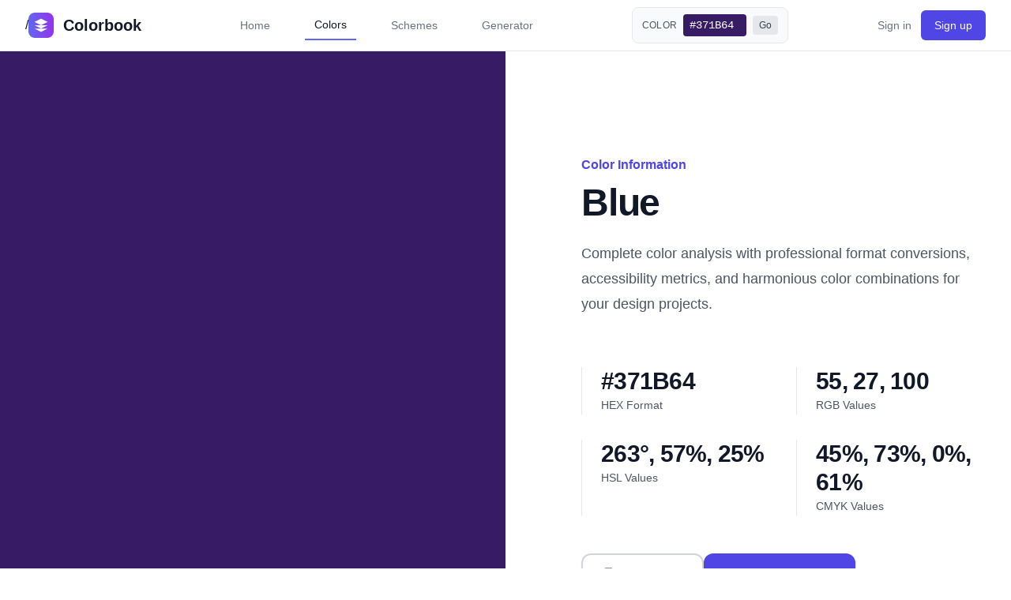

--- FILE ---
content_type: text/html; charset=UTF-8
request_url: https://www.colorbook.io/hexcolors/view/371b64
body_size: 22712
content:
<!DOCTYPE html><html lang="en"><head><meta charset="UTF-8"/>
<script>var __ezHttpConsent={setByCat:function(src,tagType,attributes,category,force,customSetScriptFn=null){var setScript=function(){if(force||window.ezTcfConsent[category]){if(typeof customSetScriptFn==='function'){customSetScriptFn();}else{var scriptElement=document.createElement(tagType);scriptElement.src=src;attributes.forEach(function(attr){for(var key in attr){if(attr.hasOwnProperty(key)){scriptElement.setAttribute(key,attr[key]);}}});var firstScript=document.getElementsByTagName(tagType)[0];firstScript.parentNode.insertBefore(scriptElement,firstScript);}}};if(force||(window.ezTcfConsent&&window.ezTcfConsent.loaded)){setScript();}else if(typeof getEzConsentData==="function"){getEzConsentData().then(function(ezTcfConsent){if(ezTcfConsent&&ezTcfConsent.loaded){setScript();}else{console.error("cannot get ez consent data");force=true;setScript();}});}else{force=true;setScript();console.error("getEzConsentData is not a function");}},};</script>
<script>var ezTcfConsent=window.ezTcfConsent?window.ezTcfConsent:{loaded:false,store_info:false,develop_and_improve_services:false,measure_ad_performance:false,measure_content_performance:false,select_basic_ads:false,create_ad_profile:false,select_personalized_ads:false,create_content_profile:false,select_personalized_content:false,understand_audiences:false,use_limited_data_to_select_content:false,};function getEzConsentData(){return new Promise(function(resolve){document.addEventListener("ezConsentEvent",function(event){var ezTcfConsent=event.detail.ezTcfConsent;resolve(ezTcfConsent);});});}</script>
<script>if(typeof _setEzCookies!=='function'){function _setEzCookies(ezConsentData){var cookies=window.ezCookieQueue;for(var i=0;i<cookies.length;i++){var cookie=cookies[i];if(ezConsentData&&ezConsentData.loaded&&ezConsentData[cookie.tcfCategory]){document.cookie=cookie.name+"="+cookie.value;}}}}
window.ezCookieQueue=window.ezCookieQueue||[];if(typeof addEzCookies!=='function'){function addEzCookies(arr){window.ezCookieQueue=[...window.ezCookieQueue,...arr];}}
addEzCookies([{name:"ezoab_434891",value:"mod57-c; Path=/; Domain=colorbook.io; Max-Age=7200",tcfCategory:"store_info",isEzoic:"true",},{name:"ezosuibasgeneris-1",value:"8ad12a57-04e8-4d35-638e-4b00b44049d5; Path=/; Domain=colorbook.io; Expires=Sun, 17 Jan 2027 00:44:45 UTC; Secure; SameSite=None",tcfCategory:"understand_audiences",isEzoic:"true",}]);if(window.ezTcfConsent&&window.ezTcfConsent.loaded){_setEzCookies(window.ezTcfConsent);}else if(typeof getEzConsentData==="function"){getEzConsentData().then(function(ezTcfConsent){if(ezTcfConsent&&ezTcfConsent.loaded){_setEzCookies(window.ezTcfConsent);}else{console.error("cannot get ez consent data");_setEzCookies(window.ezTcfConsent);}});}else{console.error("getEzConsentData is not a function");_setEzCookies(window.ezTcfConsent);}</script><script type="text/javascript" data-ezscrex='false' data-cfasync='false'>window._ezaq = Object.assign({"edge_cache_status":11,"edge_response_time":408,"url":"https://www.colorbook.io/hexcolors/view/371b64"}, typeof window._ezaq !== "undefined" ? window._ezaq : {});</script><script type="text/javascript" data-ezscrex='false' data-cfasync='false'>window._ezaq = Object.assign({"ab_test_id":"mod57-c"}, typeof window._ezaq !== "undefined" ? window._ezaq : {});window.__ez=window.__ez||{};window.__ez.tf={};</script><script type="text/javascript" data-ezscrex='false' data-cfasync='false'>window.ezDisableAds = true;</script>
<script data-ezscrex='false' data-cfasync='false' data-pagespeed-no-defer>var __ez=__ez||{};__ez.stms=Date.now();__ez.evt={};__ez.script={};__ez.ck=__ez.ck||{};__ez.template={};__ez.template.isOrig=true;__ez.queue=__ez.queue||function(){var e=0,i=0,t=[],n=!1,o=[],r=[],s=!0,a=function(e,i,n,o,r,s,a){var l=arguments.length>7&&void 0!==arguments[7]?arguments[7]:window,d=this;this.name=e,this.funcName=i,this.parameters=null===n?null:w(n)?n:[n],this.isBlock=o,this.blockedBy=r,this.deleteWhenComplete=s,this.isError=!1,this.isComplete=!1,this.isInitialized=!1,this.proceedIfError=a,this.fWindow=l,this.isTimeDelay=!1,this.process=function(){f("... func = "+e),d.isInitialized=!0,d.isComplete=!0,f("... func.apply: "+e);var i=d.funcName.split("."),n=null,o=this.fWindow||window;i.length>3||(n=3===i.length?o[i[0]][i[1]][i[2]]:2===i.length?o[i[0]][i[1]]:o[d.funcName]),null!=n&&n.apply(null,this.parameters),!0===d.deleteWhenComplete&&delete t[e],!0===d.isBlock&&(f("----- F'D: "+d.name),m())}},l=function(e,i,t,n,o,r,s){var a=arguments.length>7&&void 0!==arguments[7]?arguments[7]:window,l=this;this.name=e,this.path=i,this.async=o,this.defer=r,this.isBlock=t,this.blockedBy=n,this.isInitialized=!1,this.isError=!1,this.isComplete=!1,this.proceedIfError=s,this.fWindow=a,this.isTimeDelay=!1,this.isPath=function(e){return"/"===e[0]&&"/"!==e[1]},this.getSrc=function(e){return void 0!==window.__ezScriptHost&&this.isPath(e)&&"banger.js"!==this.name?window.__ezScriptHost+e:e},this.process=function(){l.isInitialized=!0,f("... file = "+e);var i=this.fWindow?this.fWindow.document:document,t=i.createElement("script");t.src=this.getSrc(this.path),!0===o?t.async=!0:!0===r&&(t.defer=!0),t.onerror=function(){var e={url:window.location.href,name:l.name,path:l.path,user_agent:window.navigator.userAgent};"undefined"!=typeof _ezaq&&(e.pageview_id=_ezaq.page_view_id);var i=encodeURIComponent(JSON.stringify(e)),t=new XMLHttpRequest;t.open("GET","//g.ezoic.net/ezqlog?d="+i,!0),t.send(),f("----- ERR'D: "+l.name),l.isError=!0,!0===l.isBlock&&m()},t.onreadystatechange=t.onload=function(){var e=t.readyState;f("----- F'D: "+l.name),e&&!/loaded|complete/.test(e)||(l.isComplete=!0,!0===l.isBlock&&m())},i.getElementsByTagName("head")[0].appendChild(t)}},d=function(e,i){this.name=e,this.path="",this.async=!1,this.defer=!1,this.isBlock=!1,this.blockedBy=[],this.isInitialized=!0,this.isError=!1,this.isComplete=i,this.proceedIfError=!1,this.isTimeDelay=!1,this.process=function(){}};function c(e,i,n,s,a,d,c,u,f){var m=new l(e,i,n,s,a,d,c,f);!0===u?o[e]=m:r[e]=m,t[e]=m,h(m)}function h(e){!0!==u(e)&&0!=s&&e.process()}function u(e){if(!0===e.isTimeDelay&&!1===n)return f(e.name+" blocked = TIME DELAY!"),!0;if(w(e.blockedBy))for(var i=0;i<e.blockedBy.length;i++){var o=e.blockedBy[i];if(!1===t.hasOwnProperty(o))return f(e.name+" blocked = "+o),!0;if(!0===e.proceedIfError&&!0===t[o].isError)return!1;if(!1===t[o].isComplete)return f(e.name+" blocked = "+o),!0}return!1}function f(e){var i=window.location.href,t=new RegExp("[?&]ezq=([^&#]*)","i").exec(i);"1"===(t?t[1]:null)&&console.debug(e)}function m(){++e>200||(f("let's go"),p(o),p(r))}function p(e){for(var i in e)if(!1!==e.hasOwnProperty(i)){var t=e[i];!0===t.isComplete||u(t)||!0===t.isInitialized||!0===t.isError?!0===t.isError?f(t.name+": error"):!0===t.isComplete?f(t.name+": complete already"):!0===t.isInitialized&&f(t.name+": initialized already"):t.process()}}function w(e){return"[object Array]"==Object.prototype.toString.call(e)}return window.addEventListener("load",(function(){setTimeout((function(){n=!0,f("TDELAY -----"),m()}),5e3)}),!1),{addFile:c,addFileOnce:function(e,i,n,o,r,s,a,l,d){t[e]||c(e,i,n,o,r,s,a,l,d)},addDelayFile:function(e,i){var n=new l(e,i,!1,[],!1,!1,!0);n.isTimeDelay=!0,f(e+" ...  FILE! TDELAY"),r[e]=n,t[e]=n,h(n)},addFunc:function(e,n,s,l,d,c,u,f,m,p){!0===c&&(e=e+"_"+i++);var w=new a(e,n,s,l,d,u,f,p);!0===m?o[e]=w:r[e]=w,t[e]=w,h(w)},addDelayFunc:function(e,i,n){var o=new a(e,i,n,!1,[],!0,!0);o.isTimeDelay=!0,f(e+" ...  FUNCTION! TDELAY"),r[e]=o,t[e]=o,h(o)},items:t,processAll:m,setallowLoad:function(e){s=e},markLoaded:function(e){if(e&&0!==e.length){if(e in t){var i=t[e];!0===i.isComplete?f(i.name+" "+e+": error loaded duplicate"):(i.isComplete=!0,i.isInitialized=!0)}else t[e]=new d(e,!0);f("markLoaded dummyfile: "+t[e].name)}},logWhatsBlocked:function(){for(var e in t)!1!==t.hasOwnProperty(e)&&u(t[e])}}}();__ez.evt.add=function(e,t,n){e.addEventListener?e.addEventListener(t,n,!1):e.attachEvent?e.attachEvent("on"+t,n):e["on"+t]=n()},__ez.evt.remove=function(e,t,n){e.removeEventListener?e.removeEventListener(t,n,!1):e.detachEvent?e.detachEvent("on"+t,n):delete e["on"+t]};__ez.script.add=function(e){var t=document.createElement("script");t.src=e,t.async=!0,t.type="text/javascript",document.getElementsByTagName("head")[0].appendChild(t)};__ez.dot=__ez.dot||{};__ez.queue.addFileOnce('/detroitchicago/boise.js', '/detroitchicago/boise.js?gcb=195-0&cb=5', true, [], true, false, true, false);__ez.queue.addFileOnce('/parsonsmaize/abilene.js', '/parsonsmaize/abilene.js?gcb=195-0&cb=e80eca0cdb', true, [], true, false, true, false);__ez.queue.addFileOnce('/parsonsmaize/mulvane.js', '/parsonsmaize/mulvane.js?gcb=195-0&cb=e75e48eec0', true, ['/parsonsmaize/abilene.js'], true, false, true, false);__ez.queue.addFileOnce('/detroitchicago/birmingham.js', '/detroitchicago/birmingham.js?gcb=195-0&cb=539c47377c', true, ['/parsonsmaize/abilene.js'], true, false, true, false);</script>
<script type="text/javascript">var _ez_send_requests_through_ezoic = true;</script>
<script data-ezscrex="false" type="text/javascript" data-cfasync="false">window._ezaq = Object.assign({"ad_cache_level":0,"adpicker_placement_cnt":0,"ai_placeholder_cache_level":0,"ai_placeholder_placement_cnt":-1,"domain":"colorbook.io","domain_id":434891,"ezcache_level":1,"ezcache_skip_code":4,"has_bad_image":0,"has_bad_words":0,"is_sitespeed":0,"lt_cache_level":0,"response_size":117800,"response_size_orig":111881,"response_time_orig":487,"template_id":120,"url":"https://www.colorbook.io/hexcolors/view/371b64","word_count":0,"worst_bad_word_level":0}, typeof window._ezaq !== "undefined" ? window._ezaq : {});__ez.queue.markLoaded('ezaqBaseReady');</script>
<script type='text/javascript' data-ezscrex='false' data-cfasync='false'>
window.ezAnalyticsStatic = true;
window._ez_send_requests_through_ezoic = true;
function analyticsAddScript(script) {
	var ezDynamic = document.createElement('script');
	ezDynamic.type = 'text/javascript';
	ezDynamic.innerHTML = script;
	document.head.appendChild(ezDynamic);
}
function getCookiesWithPrefix() {
    var allCookies = document.cookie.split(';');
    var cookiesWithPrefix = {};

    for (var i = 0; i < allCookies.length; i++) {
        var cookie = allCookies[i].trim();

        for (var j = 0; j < arguments.length; j++) {
            var prefix = arguments[j];
            if (cookie.indexOf(prefix) === 0) {
                var cookieParts = cookie.split('=');
                var cookieName = cookieParts[0];
                var cookieValue = cookieParts.slice(1).join('=');
                cookiesWithPrefix[cookieName] = decodeURIComponent(cookieValue);
                break; // Once matched, no need to check other prefixes
            }
        }
    }

    return cookiesWithPrefix;
}
function productAnalytics() {
	var d = {"pr":[6],"omd5":"59ebbee18cfa0c917a31b3b0792b400a","nar":"risk score"};
	d.u = _ezaq.url;
	d.p = _ezaq.page_view_id;
	d.v = _ezaq.visit_uuid;
	d.ab = _ezaq.ab_test_id;
	d.e = JSON.stringify(_ezaq);
	d.ref = document.referrer;
	d.c = getCookiesWithPrefix('active_template', 'ez', 'lp_');
	if(typeof ez_utmParams !== 'undefined') {
		d.utm = ez_utmParams;
	}

	var dataText = JSON.stringify(d);
	var xhr = new XMLHttpRequest();
	xhr.open('POST','//g.ezoic.net/ezais/analytics?cb=1', true);
	xhr.onload = function () {
		if (xhr.status!=200) {
            return;
		}

        if(document.readyState !== 'loading') {
            analyticsAddScript(xhr.response);
            return;
        }

        var eventFunc = function() {
            if(document.readyState === 'loading') {
                return;
            }
            document.removeEventListener('readystatechange', eventFunc, false);
            analyticsAddScript(xhr.response);
        };

        document.addEventListener('readystatechange', eventFunc, false);
	};
	xhr.setRequestHeader('Content-Type','text/plain');
	xhr.send(dataText);
}
__ez.queue.addFunc("productAnalytics", "productAnalytics", null, true, ['ezaqBaseReady'], false, false, false, true);
</script><base href="https://www.colorbook.io/hexcolors/view/371b64"/>
    
    <meta name="viewport" content="width=device-width, initial-scale=1.0"/>
    <meta name="csrfToken" content="GhzxBZ0AoAz6FGx8EEEVKKOuu+5daMp2y32Rt2BoXIHlrHuAOP9t20PNunky4Q8/LqjNK/GAV3qrdFVF1XHUXu1fVlxXLUTQwcyI121fqU6vTKWPAw1rudzPGrUAxg7je/mPSQLQPg9LyqgcybJkQg=="/>
    <title>Blue (#371b64) - Color Information - Colorbook.io</title>
    <meta name="description" content="Complete color information for Blue (#371b64). RGB, HSL, CMYK values, accessibility info, color harmonies and more."/>
    
    <!-- Favicon -->
    <link href="/favicon.ico" type="image/x-icon" rel="icon"/><link href="/favicon.ico" type="image/x-icon" rel="shortcut icon"/>    
    <!-- Tailwind CSS CDN -->
    <script src="https://cdn.tailwindcss.com"></script>
    <script>
      tailwind.config = {
        theme: {
          extend: {
            colors: {
              'colorbook-green': '#28a745',
              'colorbook-blue': '#007bff',
              'colorbook-red': '#dc3545',
            }
          }
        }
      }
    </script>
    
    <!-- Alpine.js for interactive components -->
    <script defer="" src="https://cdn.jsdelivr.net/npm/alpinejs@3.x.x/dist/cdn.min.js"></script>
    
    <!-- CSS -->
            
    <!-- Custom CSS for Tailwind and legacy compatibility -->
    <style>
        /* Critical colorbook-specific styles */
        .color-swatch {
            @apply w-16 h-16 rounded-lg border-2 border-gray-200 cursor-pointer transition-transform hover:scale-105;
        }
        
        .color-grid {
            @apply grid grid-cols-2 sm:grid-cols-4 md:grid-cols-6 lg:grid-cols-8 gap-4;
        }

        /* Reset for compatibility */
        * {
            margin: 0;
            padding: 0;
            box-sizing: border-box;
        }
        
        body {
            font-family: -apple-system, BlinkMacSystemFont, 'Segoe UI', Roboto, Arial, sans-serif;
            line-height: 1.6;
        }

        /* Legacy styles for gradual migration - will be removed later */
        .main-content {
            max-width: 1200px;
            margin: 0 auto;
            padding: 0 20px;
            min-height: calc(100vh - 200px);
        }
        
        .footer {
            background: #343a40;
            color: #adb5bd;
            padding: 40px 0 20px;
            margin-top: 60px;
        }
        
        .footer-content {
            max-width: 1200px;
            margin: 0 auto;
            padding: 0 20px;
            text-align: center;
        }
        
        .footer-content p {
            margin-bottom: 10px;
        }
        
        .footer-links {
            display: flex;
            justify-content: center;
            gap: 20px;
            margin-bottom: 20px;
            flex-wrap: wrap;
        }
        
        .footer-links a {
            color: #adb5bd;
            text-decoration: none;
            font-size: 0.9em;
            transition: color 0.2s;
        }
        
        .footer-links a:hover {
            color: white;
            text-decoration: none;
        }
    </style>
<link rel='canonical' href='https://colorbook.io/hexcolors/view/371b64' />
<script type='text/javascript'>
var ezoTemplate = 'old_site_noads';
var ezouid = '1';
var ezoFormfactor = '1';
</script><script data-ezscrex="false" type='text/javascript'>
var soc_app_id = '0';
var did = 434891;
var ezdomain = 'colorbook.io';
var ezoicSearchable = 1;
</script></head>
<body class="text-gray-900">
    <!-- Header with Modern Navigation Design -->
    <header class="bg-white border-b border-gray-200">
        <div class="max-w-7xl mx-auto px-4 sm:px-6 lg:px-8">
            <div class="flex justify-between items-center h-16">
                <!-- Logo Section -->
                <div class="flex items-center">
                    <a href="/hexcolors/view">/</a>                    <a href="/" class="flex items-center space-x-3 group">
                        <!-- Modern Wave Logo -->
                        <div class="w-8 h-8 bg-gradient-to-r from-indigo-500 to-purple-600 rounded-lg flex items-center justify-center">
                            <svg class="w-5 h-5 text-white" viewBox="0 0 24 24" fill="currentColor">
                                <path d="M12 2L2 7l10 5 10-5-10-5zM2 17l10 5 10-5M2 12l10 5 10-5"></path>
                            </svg>
                        </div>
                        <span class="text-xl font-semibold text-gray-900 group-hover:text-indigo-600 transition-colors">
                            Colorbook
                        </span>
                    </a>
                </div>
                
                <!-- Center Navigation -->
                <nav class="hidden md:flex items-center space-x-8">
                                            <a href="/" class="px-3 py-2 text-sm font-medium transition-colors text-gray-500 hover:text-gray-900">Home</a>                                            <a href="/hexcolors/" class="px-3 py-2 text-sm font-medium transition-colors text-gray-900 border-b-2 border-indigo-500">Colors</a>                                            <a href="/colorschemes/" class="px-3 py-2 text-sm font-medium transition-colors text-gray-500 hover:text-gray-900">Schemes</a>                                            <a href="/colorschemes/generator" class="px-3 py-2 text-sm font-medium transition-colors text-gray-500 hover:text-gray-900">Generator</a>                                    </nav>
                
                <!-- Color Picker Section -->
                <div class="hidden md:flex items-center">
                    <div class="relative" id="colorPickerContainer">
                        <!-- HEX Color Input -->
                        <div class="flex items-center bg-gray-50 rounded-lg border border-gray-200 px-3 py-2">
                            <span class="text-xs font-medium text-gray-600 mr-2 uppercase tracking-wide">Color</span>
                            <input type="text" id="hexColorInput" value="#1F83FF" class="w-20 px-2 py-1 text-sm font-mono bg-blue-500 text-white rounded border-0 focus:outline-none focus:ring-2 focus:ring-blue-600" maxlength="7" placeholder="#000000"/>
                            <button id="switchColorBtn" class="ml-2 px-2 py-1 text-xs bg-gray-200 hover:bg-gray-300 rounded text-gray-700 transition-colors" title="View this color">
                                Go
                            </button>
                        </div>
                        
                        <!-- Color Picker Popup -->
                        <div id="colorPickerPopup" class="absolute top-16 right-0 bg-white rounded-lg shadow-xl border border-gray-200 p-4 z-50 hidden" style="width: 300px;">
                            <!-- Color Gradient Area -->
                            <div class="relative mb-4">
                                <canvas id="colorCanvas" width="260" height="120" class="border border-gray-200 rounded cursor-crosshair" style="background: linear-gradient(to bottom, rgba(255,255,255,1) 0%, rgba(255,255,255,0) 50%, rgba(0,0,0,0) 50%, rgba(0,0,0,1) 100%), linear-gradient(to right, #ff0000, #ffff00, #00ff00, #00ffff, #0000ff, #ff00ff, #ff0000);"></canvas>
                                <!-- Color selection crosshair -->
                                <div id="colorCrosshair" class="absolute w-3 h-3 border-2 border-white rounded-full pointer-events-none shadow-sm" style="top: 50%; left: 50%; transform: translate(-50%, -50%);"></div>
                            </div>
                            
                            <!-- Hue Slider -->
                            <div class="relative mb-4">
                                <input type="range" id="hueSlider" min="0" max="360" value="240" class="w-full h-4 bg-gradient-to-r from-red-500 via-yellow-500 via-green-500 via-cyan-500 via-blue-500 via-purple-500 to-red-500 rounded appearance-none cursor-pointer" style="background: linear-gradient(to right, #ff0000 0%, #ffff00 17%, #00ff00 33%, #00ffff 50%, #0000ff 67%, #ff00ff 83%, #ff0000 100%);"/>
                            </div>
                            
                            <!-- Color Preview and Values -->
                            <div class="space-y-3">
                                <!-- Color Preview -->
                                <div class="flex items-center space-x-3">
                                    <div id="colorPreview" class="w-12 h-12 rounded border border-gray-200" style="background-color: #1F83FF;"></div>
                                    <div class="flex-1">
                                        <div class="text-sm font-medium text-gray-700" id="colorHex">#1F83FF</div>
                                        <div class="text-xs text-gray-500" id="colorRgb">RGB(31, 131, 255)</div>
                                    </div>
                                </div>
                                
                                <!-- Action Buttons -->
                                <div class="flex space-x-2 pt-2 border-t border-gray-100">
                                    <button id="viewColorBtn" class="flex-1 px-3 py-2 bg-indigo-600 text-white text-sm rounded hover:bg-indigo-700 transition-colors">
                                        View Color
                                    </button>
                                    <button id="copyColorBtn" class="flex-1 px-3 py-2 bg-gray-100 text-gray-700 text-sm rounded hover:bg-gray-200 transition-colors">
                                        Copy HEX
                                    </button>
                                </div>
                            </div>
                        </div>
                    </div>
                </div>
                
                <!-- Right Section - User -->
                <div class="flex items-center space-x-4">
                    <!-- User Section -->
                                            <!-- Auth Buttons for Non-logged Users -->
                        <div class="flex items-center space-x-3">
                            <a href="/users/login" class="text-sm font-medium text-gray-500 hover:text-gray-900 transition-colors">Sign in</a>                            <a href="/users/register" class="inline-flex items-center px-4 py-2 border border-transparent text-sm font-medium rounded-md text-white bg-indigo-600 hover:bg-indigo-700 focus:outline-none focus:ring-2 focus:ring-indigo-500 focus:ring-offset-2 transition-colors">Sign up</a>                        </div>
                                        
                    <!-- Mobile menu button -->
                    <div class="md:hidden">
                        <button type="button" class="p-2 text-gray-400 hover:text-gray-500 focus:outline-none focus:ring-2 focus:ring-indigo-500 focus:ring-offset-2 rounded-lg" id="mobile-menu-button">
                            <span class="sr-only">Open main menu</span>
                            <svg class="w-6 h-6" fill="none" viewBox="0 0 24 24" stroke-width="1.5" stroke="currentColor">
                                <path stroke-linecap="round" stroke-linejoin="round" d="M3.75 6.75h16.5M3.75 12h16.5m-16.5 5.25h16.5"></path>
                            </svg>
                        </button>
                    </div>
                </div>
            </div>
            
            <!-- Mobile Navigation Menu -->
            <div class="md:hidden hidden" id="mobile-menu">
                <div class="px-2 pt-2 pb-3 space-y-1 border-t border-gray-200">
                                            <a href="/" class="block px-3 py-2 text-base font-medium text-gray-500 hover:text-gray-900 hover:bg-gray-50 rounded-md transition-colors">Home</a>                                            <a href="/hexcolors/" class="block px-3 py-2 text-base font-medium text-gray-500 hover:text-gray-900 hover:bg-gray-50 rounded-md transition-colors">Colors</a>                                            <a href="/colorschemes/" class="block px-3 py-2 text-base font-medium text-gray-500 hover:text-gray-900 hover:bg-gray-50 rounded-md transition-colors">Schemes</a>                                            <a href="/colorschemes/generator" class="block px-3 py-2 text-base font-medium text-gray-500 hover:text-gray-900 hover:bg-gray-50 rounded-md transition-colors">Generator</a>                                    </div>
            </div>
        </div>
    </header>

    <!-- Main Content with Tailwind -->
    <main class="max-w-7xl mx-auto px-4 sm:px-6 lg:px-8 min-h-screen pb-20 ">
        <!-- Flash Messages -->
        <div class="">
                    </div>
        
        <!-- Page Content -->
        
<!-- Break out of layout container completely for full-width sections -->
<div class="relative bg-white" style="margin-left: calc(-50vw + 50%); margin-right: calc(-50vw + 50%); width: 100vw; margin-top: 0; position: relative; z-index: 1;">
    
    <!-- Color Stats Section with Split Layout -->
    <div class="relative bg-white">
        <!-- Color Background Section (Left) -->
        <div class="h-56 w-full lg:absolute lg:inset-y-0 lg:left-0 lg:h-full lg:w-1/2 relative overflow-hidden" style="background-color: #371b64;">
            <!-- Gradient overlay for depth -->
            <div class="absolute inset-0 bg-gradient-to-br from-white/10 to-black/10"></div>
        </div>
        
        <!-- Content Section (Right) -->
        <div class="mx-auto grid max-w-7xl lg:grid-cols-2">
            <div class="px-6 pt-16 pb-24 sm:pt-20 sm:pb-32 lg:col-start-2 lg:px-8 lg:pt-32">
                <div class="mx-auto max-w-2xl lg:mr-0 lg:max-w-lg">
                    <h2 class="text-base/8 font-semibold text-indigo-600">Color Information</h2>
                    <p class="mt-2 text-4xl font-semibold tracking-tight text-pretty text-gray-900 sm:text-5xl capitalize">
                        Blue                    </p>
                    <p class="mt-6 text-lg/8 text-gray-600">
                        Complete color analysis with professional format conversions, accessibility metrics, and harmonious color combinations for your design projects.
                    </p>
                    <dl class="mt-16 grid max-w-xl grid-cols-1 gap-8 sm:mt-20 sm:grid-cols-2 xl:mt-16">
                        <div class="flex flex-col gap-y-3 border-l border-gray-900/10 pl-6">
                            <dt class="text-sm/6 text-gray-600">HEX Format</dt>
                            <dd class="order-first text-3xl font-semibold tracking-tight text-gray-900">#371B64</dd>
                        </div>
                        <div class="flex flex-col gap-y-3 border-l border-gray-900/10 pl-6">
                            <dt class="text-sm/6 text-gray-600">RGB Values</dt>
                            <dd class="order-first text-3xl font-semibold tracking-tight text-gray-900">55, 27, 100</dd>
                        </div>
                        <div class="flex flex-col gap-y-3 border-l border-gray-900/10 pl-6">
                            <dt class="text-sm/6 text-gray-600">HSL Values</dt>
                            <dd class="order-first text-3xl font-semibold tracking-tight text-gray-900">263°, 57%, 25%</dd>
                        </div>
                        <div class="flex flex-col gap-y-3 border-l border-gray-900/10 pl-6">
                            <dt class="text-sm/6 text-gray-600">CMYK Values</dt>
                            <dd class="order-first text-3xl font-semibold tracking-tight text-gray-900">45%, 73%, 0%, 61%</dd>
                        </div>
                    </dl>
                    
                    <!-- Action Buttons -->
                    <div class="mt-12 flex flex-col sm:flex-row gap-4">
                        <button onclick="copyToClipboard(&#39;#371B64&#39;, this)" class="inline-flex items-center justify-center px-6 py-3 text-base font-semibold text-gray-900 bg-white border-2 border-gray-300 rounded-xl shadow-sm hover:bg-gray-50 hover:border-gray-400 focus:outline-none focus:ring-2 focus:ring-offset-2 focus:ring-indigo-500 transition-all duration-200">
                            <svg class="w-5 h-5 mr-2" fill="none" stroke="currentColor" viewBox="0 0 24 24">
                                <path stroke-linecap="round" stroke-linejoin="round" stroke-width="2" d="M8 16H6a2 2 0 01-2-2V6a2 2 0 012-2h8a2 2 0 012 2v2m-6 12h8a2 2 0 002-2v-8a2 2 0 00-2-2h-8a2 2 0 00-2 2v8a2 2 0 002 2z"></path>
                            </svg>
                            Copy Hex
                        </button>
                        <button onclick="showSaveToPaletteModal()" class="inline-flex items-center justify-center px-6 py-3 text-base font-semibold text-white bg-indigo-600 border-2 border-indigo-600 rounded-xl shadow-sm hover:bg-indigo-700 hover:border-indigo-700 focus:outline-none focus:ring-2 focus:ring-offset-2 focus:ring-indigo-500 transition-all duration-200">
                            <svg class="w-5 h-5 mr-2" fill="none" stroke="currentColor" viewBox="0 0 24 24">
                                <path stroke-linecap="round" stroke-linejoin="round" stroke-width="2" d="M12 6v6m0 0v6m0-6h6m-6 0H6"></path>
                            </svg>
                            Save to palette
                        </button>
                    </div>
                </div>
            </div>
        </div>
    </div>
</div>

<!-- Main Content -->
<section class="py-16 bg-white">
    <div class="px-4 mx-auto max-w-7xl sm:px-6 lg:px-8">
        
        <!-- Color Values and Accessibility Grid -->
        <div class="grid grid-cols-1 lg:grid-cols-2 gap-8 mb-16">
            
            <!-- Color Variations &amp; Tints Card -->
            <div class="bg-white rounded-2xl border border-gray-200 p-8 shadow-sm transition-all duration-300">
                <h2 class="flex items-center text-2xl font-bold text-gray-900 mb-6">
                    Color Variations &amp; Tints
                </h2>
                
                <!-- Color Variations List -->
                <ul role="list" class="divide-y divide-gray-100">
                    <!-- Tints (Lighter Variations) -->
                                            <li class="flex justify-between gap-x-6 py-5">
                            <div class="flex min-w-0 gap-x-4">
                                <div class="size-12 flex-none rounded-full cursor-pointer hover:scale-105 transition-transform duration-200" style="background-color: #582ca0;" onclick="window.location.href=&#39;/hexcolors/view/582ca0&#39;"></div>
                                <div class="min-w-0 flex-auto">
                                    <p class="text-sm/6 font-semibold text-gray-900 font-mono">#582CA0</p>
                                    <p class="mt-1 truncate text-xs/5 text-gray-500">Lightness: 40%</p>
                                </div>
                            </div>
                            <div class="flex shrink-0 flex-row gap-2 sm:items-center">
                                <button onclick="copyToClipboard(&#39;#582CA0&#39;, this)" class="inline-flex items-center rounded-md bg-gray-50 px-3 py-2 text-sm font-semibold text-gray-900 shadow-sm ring-1 ring-inset ring-gray-300 hover:bg-gray-100 transition-colors">
                                    Copy hex
                                </button>
                                <button onclick="window.location.href=&#39;/hexcolors/view/582ca0&#39;" class="inline-flex items-center rounded-md bg-indigo-600 px-3 py-2 text-sm font-semibold text-white shadow-sm hover:bg-indigo-500 transition-colors">
                                    Go to color
                                </button>
                            </div>
                        </li>
                                            <li class="flex justify-between gap-x-6 py-5">
                            <div class="flex min-w-0 gap-x-4">
                                <div class="size-12 flex-none rounded-full cursor-pointer hover:scale-105 transition-transform duration-200" style="background-color: #4d268c;" onclick="window.location.href=&#39;/hexcolors/view/4d268c&#39;"></div>
                                <div class="min-w-0 flex-auto">
                                    <p class="text-sm/6 font-semibold text-gray-900 font-mono">#4D268C</p>
                                    <p class="mt-1 truncate text-xs/5 text-gray-500">Lightness: 35%</p>
                                </div>
                            </div>
                            <div class="flex shrink-0 flex-row gap-2 sm:items-center">
                                <button onclick="copyToClipboard(&#39;#4D268C&#39;, this)" class="inline-flex items-center rounded-md bg-gray-50 px-3 py-2 text-sm font-semibold text-gray-900 shadow-sm ring-1 ring-inset ring-gray-300 hover:bg-gray-100 transition-colors">
                                    Copy hex
                                </button>
                                <button onclick="window.location.href=&#39;/hexcolors/view/4d268c&#39;" class="inline-flex items-center rounded-md bg-indigo-600 px-3 py-2 text-sm font-semibold text-white shadow-sm hover:bg-indigo-500 transition-colors">
                                    Go to color
                                </button>
                            </div>
                        </li>
                                            <li class="flex justify-between gap-x-6 py-5">
                            <div class="flex min-w-0 gap-x-4">
                                <div class="size-12 flex-none rounded-full cursor-pointer hover:scale-105 transition-transform duration-200" style="background-color: #422178;" onclick="window.location.href=&#39;/hexcolors/view/422178&#39;"></div>
                                <div class="min-w-0 flex-auto">
                                    <p class="text-sm/6 font-semibold text-gray-900 font-mono">#422178</p>
                                    <p class="mt-1 truncate text-xs/5 text-gray-500">Lightness: 30%</p>
                                </div>
                            </div>
                            <div class="flex shrink-0 flex-row gap-2 sm:items-center">
                                <button onclick="copyToClipboard(&#39;#422178&#39;, this)" class="inline-flex items-center rounded-md bg-gray-50 px-3 py-2 text-sm font-semibold text-gray-900 shadow-sm ring-1 ring-inset ring-gray-300 hover:bg-gray-100 transition-colors">
                                    Copy hex
                                </button>
                                <button onclick="window.location.href=&#39;/hexcolors/view/422178&#39;" class="inline-flex items-center rounded-md bg-indigo-600 px-3 py-2 text-sm font-semibold text-white shadow-sm hover:bg-indigo-500 transition-colors">
                                    Go to color
                                </button>
                            </div>
                        </li>
                                        
                    <!-- Current Color -->
                    <li class="flex justify-between gap-x-6 py-5 bg-gray-50 rounded-lg">
                        <div class="flex min-w-0 gap-x-4">
                            <div class="size-12 flex-none rounded-full border-2 border-indigo-500 cursor-pointer hover:scale-105 transition-transform duration-200" style="background-color: #371b64;" onclick="window.location.href=&#39;/hexcolors/view/371b64&#39;"></div>
                            <div class="min-w-0 flex-auto">
                                <p class="text-sm/6 font-semibold text-gray-900 font-mono">#371B64</p>
                                <p class="mt-1 truncate text-xs/5 text-gray-500">Lightness: 25%</p>
                            </div>
                        </div>
                        <div class="flex shrink-0 flex-row gap-2 sm:items-center">
                            <button onclick="copyToClipboard(&#39;#371B64&#39;, this)" class="inline-flex items-center rounded-md bg-white px-3 py-2 text-sm font-semibold text-gray-900 shadow-sm ring-1 ring-inset ring-gray-300 hover:bg-gray-50 transition-colors">
                                Copy hex
                            </button>
                            <span class="inline-flex items-center rounded-md bg-indigo-100 px-3 py-2 text-sm font-semibold text-indigo-800 ring-1 ring-inset ring-indigo-200">
                                Current color
                            </span>
                        </div>
                    </li>
                    
                    <!-- Shades (Darker Variations) -->
                                            <li class="flex justify-between gap-x-6 py-5">
                            <div class="flex min-w-0 gap-x-4">
                                <div class="size-12 flex-none rounded-full cursor-pointer hover:scale-105 transition-transform duration-200" style="background-color: #2c1650;" onclick="window.location.href=&#39;/hexcolors/view/2c1650&#39;"></div>
                                <div class="min-w-0 flex-auto">
                                    <p class="text-sm/6 font-semibold text-gray-900 font-mono">#2C1650</p>
                                    <p class="mt-1 truncate text-xs/5 text-gray-500">Lightness: 20%</p>
                                </div>
                            </div>
                            <div class="flex shrink-0 flex-row gap-2 sm:items-center">
                                <button onclick="copyToClipboard(&#39;#2C1650&#39;, this)" class="inline-flex items-center rounded-md bg-gray-50 px-3 py-2 text-sm font-semibold text-gray-900 shadow-sm ring-1 ring-inset ring-gray-300 hover:bg-gray-100 transition-colors">
                                    Copy hex
                                </button>
                                <button onclick="window.location.href=&#39;/hexcolors/view/2c1650&#39;" class="inline-flex items-center rounded-md bg-indigo-600 px-3 py-2 text-sm font-semibold text-white shadow-sm hover:bg-indigo-500 transition-colors">
                                    Go to color
                                </button>
                            </div>
                        </li>
                                            <li class="flex justify-between gap-x-6 py-5">
                            <div class="flex min-w-0 gap-x-4">
                                <div class="size-12 flex-none rounded-full cursor-pointer hover:scale-105 transition-transform duration-200" style="background-color: #21103c;" onclick="window.location.href=&#39;/hexcolors/view/21103c&#39;"></div>
                                <div class="min-w-0 flex-auto">
                                    <p class="text-sm/6 font-semibold text-gray-900 font-mono">#21103C</p>
                                    <p class="mt-1 truncate text-xs/5 text-gray-500">Lightness: 15%</p>
                                </div>
                            </div>
                            <div class="flex shrink-0 flex-row gap-2 sm:items-center">
                                <button onclick="copyToClipboard(&#39;#21103C&#39;, this)" class="inline-flex items-center rounded-md bg-gray-50 px-3 py-2 text-sm font-semibold text-gray-900 shadow-sm ring-1 ring-inset ring-gray-300 hover:bg-gray-100 transition-colors">
                                    Copy hex
                                </button>
                                <button onclick="window.location.href=&#39;/hexcolors/view/21103c&#39;" class="inline-flex items-center rounded-md bg-indigo-600 px-3 py-2 text-sm font-semibold text-white shadow-sm hover:bg-indigo-500 transition-colors">
                                    Go to color
                                </button>
                            </div>
                        </li>
                                            <li class="flex justify-between gap-x-6 py-5">
                            <div class="flex min-w-0 gap-x-4">
                                <div class="size-12 flex-none rounded-full cursor-pointer hover:scale-105 transition-transform duration-200" style="background-color: #160b28;" onclick="window.location.href=&#39;/hexcolors/view/160b28&#39;"></div>
                                <div class="min-w-0 flex-auto">
                                    <p class="text-sm/6 font-semibold text-gray-900 font-mono">#160B28</p>
                                    <p class="mt-1 truncate text-xs/5 text-gray-500">Lightness: 10%</p>
                                </div>
                            </div>
                            <div class="flex shrink-0 flex-row gap-2 sm:items-center">
                                <button onclick="copyToClipboard(&#39;#160B28&#39;, this)" class="inline-flex items-center rounded-md bg-gray-50 px-3 py-2 text-sm font-semibold text-gray-900 shadow-sm ring-1 ring-inset ring-gray-300 hover:bg-gray-100 transition-colors">
                                    Copy hex
                                </button>
                                <button onclick="window.location.href=&#39;/hexcolors/view/160b28&#39;" class="inline-flex items-center rounded-md bg-indigo-600 px-3 py-2 text-sm font-semibold text-white shadow-sm hover:bg-indigo-500 transition-colors">
                                    Go to color
                                </button>
                            </div>
                        </li>
                                    </ul>
            </div>
            
            <!-- Accessibility Card -->
            <div class="bg-white rounded-2xl border border-gray-200 p-8 shadow-sm transition-all duration-300">
                <h2 class="flex items-center text-2xl font-bold text-gray-900 mb-6">
                    Accessibility
                </h2>
                
                <div class="grid grid-cols-2 gap-4 mb-8">
                    <!-- White Text Contrast -->
                    <div class="text-center p-4 rounded-xl bg-green-50 border border-green-200">
                        <div class="text-sm font-semibold text-gray-500 uppercase tracking-wider mb-2">White Text</div>
                        <div class="text-2xl font-bold text-green-600">
                            14.0                        </div>
                        <div class="text-xs mt-1 text-green-600">
                            PASS                        </div>
                    </div>
                    
                    <!-- Black Text Contrast -->
                    <div class="text-center p-4 rounded-xl bg-red-50 border border-red-200">
                        <div class="text-sm font-semibold text-gray-500 uppercase tracking-wider mb-2">Black Text</div>
                        <div class="text-2xl font-bold text-red-600">
                            1.5                        </div>
                        <div class="text-xs mt-1 text-red-600">
                            FAIL                        </div>
                    </div>
                    
                    <!-- WCAG AA -->
                    <div class="text-center p-4 rounded-xl bg-green-50 border border-green-200">
                        <div class="text-sm font-semibold text-gray-500 uppercase tracking-wider mb-2">WCAG AA</div>
                        <div class="text-xl font-bold text-green-600">
                            PASS                        </div>
                    </div>
                    
                    <!-- WCAG AAA -->
                    <div class="text-center p-4 rounded-xl bg-green-50 border border-green-200">
                        <div class="text-sm font-semibold text-gray-500 uppercase tracking-wider mb-2">WCAG AAA</div>
                        <div class="text-xl font-bold text-green-600">
                            PASS                        </div>
                    </div>
                </div>
                
                <!-- Accessibility Guide -->
                <div class="bg-blue-50 border border-blue-200 rounded-xl p-6">
                    <h3 class="flex items-center text-lg font-semibold text-blue-900 mb-4">
                         Accessibility Guide
                    </h3>
                    
                    <div class="space-y-3 text-sm">
                        <div class="flex items-start gap-3">
                            <div class="w-4 h-4 bg-gradient-to-r from-black to-white rounded-sm mt-0.5"></div>
                            <div>
                                <div class="font-semibold text-gray-700">Contrast Ratios</div>
                                <div class="text-gray-600">Higher values (4.5+) ensure better readability for users with visual impairments.</div>
                            </div>
                        </div>
                        
                        <div class="flex items-start gap-3">
                            <div class="w-4 h-4 bg-green-500 rounded-sm mt-0.5"></div>
                            <div>
                                <div class="font-semibold text-gray-700">WCAG AA Standard</div>
                                <div class="text-gray-600">Minimum requirement: 4.5:1 contrast for normal text, 3:1 for large text.</div>
                            </div>
                        </div>
                        
                        <div class="flex items-start gap-3">
                            <div class="w-4 h-4 bg-blue-500 rounded-sm mt-0.5"></div>
                            <div>
                                <div class="font-semibold text-gray-700">WCAG AAA Standard</div>
                                <div class="text-gray-600">Enhanced level: 7:1 contrast for normal text, 4.5:1 for large text.</div>
                            </div>
                        </div>
                    </div>
                </div>
            </div>
        </div>
        
        <!-- Color Harmonies Section -->
        <div class="mb-16">
            <h2 class="flex items-center text-2xl font-bold text-gray-900 mb-6">
                Color Harmonies
            </h2>
            
            <div class="bg-white rounded-2xl border border-gray-200 p-8 shadow-sm transition-all duration-300">
                <ul role="list" class="divide-y divide-gray-100">
                    <!-- Complementary -->
                    <li class="flex justify-between gap-x-6 py-5">
                        <div class="flex min-w-0 gap-x-4">
                            <div class="flex gap-x-2">
                                <div class="size-12 flex-none rounded-full cursor-pointer hover:scale-105 transition-transform duration-200" style="background-color: #371b64;" onclick="window.location.href=&#39;/hexcolors/view/371b64&#39;"></div>
                                <div class="size-12 flex-none rounded-full cursor-pointer hover:scale-105 transition-transform duration-200" style="background-color: #48641b;" onclick="window.location.href=&#39;/hexcolors/view/48641b&#39;"></div>
                            </div>
                            <div class="min-w-0 flex-auto">
                                <p class="text-sm/6 font-semibold text-gray-900 font-mono">Complementary</p>
                                <p class="mt-1 truncate text-xs/5 text-gray-500">Colors opposite on the color wheel, creating high contrast</p>
                            </div>
                        </div>
                    </li>

                    <!-- Triadic -->
                    <li class="flex justify-between gap-x-6 py-5">
                        <div class="flex min-w-0 gap-x-4">
                            <div class="flex gap-x-2">
                                                                    <div class="size-12 flex-none rounded-full cursor-pointer hover:scale-105 transition-transform duration-200" style="background-color: #371b64;" onclick="window.location.href=&#39;/hexcolors/view/371b64&#39;"></div>
                                                                    <div class="size-12 flex-none rounded-full cursor-pointer hover:scale-105 transition-transform duration-200" style="background-color: #64371b;" onclick="window.location.href=&#39;/hexcolors/view/64371b&#39;"></div>
                                                                    <div class="size-12 flex-none rounded-full cursor-pointer hover:scale-105 transition-transform duration-200" style="background-color: #1b6437;" onclick="window.location.href=&#39;/hexcolors/view/1b6437&#39;"></div>
                                                            </div>
                            <div class="min-w-0 flex-auto">
                                <p class="text-sm/6 font-semibold text-gray-900 font-mono">Triadic</p>
                                <p class="mt-1 truncate text-xs/5 text-gray-500">Three evenly spaced colors forming a triangle on the color wheel</p>
                            </div>
                        </div>
                    </li>

                    <!-- Analogous -->
                    <li class="flex justify-between gap-x-6 py-5">
                        <div class="flex min-w-0 gap-x-4">
                            <div class="flex gap-x-2">
                                                                    <div class="size-12 flex-none rounded-full cursor-pointer hover:scale-105 transition-transform duration-200" style="background-color: #1b2464;" onclick="window.location.href=&#39;/hexcolors/view/1b2464&#39;"></div>
                                                                    <div class="size-12 flex-none rounded-full cursor-pointer hover:scale-105 transition-transform duration-200" style="background-color: #371b64;" onclick="window.location.href=&#39;/hexcolors/view/371b64&#39;"></div>
                                                                    <div class="size-12 flex-none rounded-full cursor-pointer hover:scale-105 transition-transform duration-200" style="background-color: #5c1b64;" onclick="window.location.href=&#39;/hexcolors/view/5c1b64&#39;"></div>
                                                            </div>
                            <div class="min-w-0 flex-auto">
                                <p class="text-sm/6 font-semibold text-gray-900 font-mono">Analogous</p>
                                <p class="mt-1 truncate text-xs/5 text-gray-500">Adjacent colors on the color wheel, creating harmony and unity</p>
                            </div>
                        </div>
                    </li>
                </ul>
            </div>
        </div>
    </div>
</section>

<!-- Color Friends Section - Very Similar Colors -->

<section class="py-16 bg-white -mx-4 sm:-mx-6 lg:-mx-8">
    <div class="px-4 mx-auto max-w-7xl sm:px-6 lg:px-8 mb-8">
        <div class="text-center">
            <h2 class="flex items-center justify-center text-3xl font-bold text-gray-900 mb-2">
                Be picky and fine tune your color: colors very near to #371B64            </h2>
            <p class="text-lg text-gray-600 max-w-3xl mx-auto">
                Systematic progression of extremely similar colors. Each color represents a precise step in lightness variation.
            </p>
    </div>
</div>

    <!-- Orderly color progression - full width with no gaps -->
    <div class="relative bg-white">
        <!-- Color strip -->
        <div class="flex bg-white" style="margin-left: calc(-50vw + 50%); margin-right: calc(-50vw + 50%); width: 100vw;">
                            <a href="/hexcolors/view/1b2464" class="group flex-1 block relative overflow-hidden transition-all duration-300 transform hover:scale-105 hover:z-10 border border-gray-200 hover:border-2 hover:border-white hover:rounded-lg" style="background-color: #1b2464; height: 120px;" title="Hue variation • #1B2464">
                </a>
                            <a href="/hexcolors/view/1b2064" class="group flex-1 block relative overflow-hidden transition-all duration-300 transform hover:scale-105 hover:z-10 border border-gray-200 hover:border-2 hover:border-white hover:rounded-lg" style="background-color: #1b2064; height: 120px;" title="Hue variation • #1B2064">
                </a>
                            <a href="/hexcolors/view/1b1d64" class="group flex-1 block relative overflow-hidden transition-all duration-300 transform hover:scale-105 hover:z-10 border border-gray-200 hover:border-2 hover:border-white hover:rounded-lg" style="background-color: #1b1d64; height: 120px;" title="Hue variation • #1B1D64">
                </a>
                            <a href="/hexcolors/view/1e1b64" class="group flex-1 block relative overflow-hidden transition-all duration-300 transform hover:scale-105 hover:z-10 border border-gray-200 hover:border-2 hover:border-white hover:rounded-lg" style="background-color: #1e1b64; height: 120px;" title="Hue variation • #1E1B64">
                </a>
                            <a href="/hexcolors/view/211b64" class="group flex-1 block relative overflow-hidden transition-all duration-300 transform hover:scale-105 hover:z-10 border border-gray-200 hover:border-2 hover:border-white hover:rounded-lg" style="background-color: #211b64; height: 120px;" title="Hue variation • #211B64">
                </a>
                            <a href="/hexcolors/view/251b64" class="group flex-1 block relative overflow-hidden transition-all duration-300 transform hover:scale-105 hover:z-10 border border-gray-200 hover:border-2 hover:border-white hover:rounded-lg" style="background-color: #251b64; height: 120px;" title="Hue variation • #251B64">
                </a>
                            <a href="/hexcolors/view/291b64" class="group flex-1 block relative overflow-hidden transition-all duration-300 transform hover:scale-105 hover:z-10 border border-gray-200 hover:border-2 hover:border-white hover:rounded-lg" style="background-color: #291b64; height: 120px;" title="Hue variation • #291B64">
                </a>
                            <a href="/hexcolors/view/2c1b64" class="group flex-1 block relative overflow-hidden transition-all duration-300 transform hover:scale-105 hover:z-10 border border-gray-200 hover:border-2 hover:border-white hover:rounded-lg" style="background-color: #2c1b64; height: 120px;" title="Hue variation • #2C1B64">
                </a>
                            <a href="/hexcolors/view/301b64" class="group flex-1 block relative overflow-hidden transition-all duration-300 transform hover:scale-105 hover:z-10 border border-gray-200 hover:border-2 hover:border-white hover:rounded-lg" style="background-color: #301b64; height: 120px;" title="Hue variation • #301B64">
                </a>
                            <a href="/hexcolors/view/341b64" class="group flex-1 block relative overflow-hidden transition-all duration-300 transform hover:scale-105 hover:z-10 border border-gray-200 hover:border-2 hover:border-white hover:rounded-lg" style="background-color: #341b64; height: 120px;" title="Hue variation • #341B64">
                </a>
                            <a href="/hexcolors/view/3b1b64" class="group flex-1 block relative overflow-hidden transition-all duration-300 transform hover:scale-105 hover:z-10 border border-gray-200 hover:border-2 hover:border-white hover:rounded-lg" style="background-color: #3b1b64; height: 120px;" title="Hue variation • #3B1B64">
                </a>
                            <a href="/hexcolors/view/3f1b64" class="group flex-1 block relative overflow-hidden transition-all duration-300 transform hover:scale-105 hover:z-10 border border-gray-200 hover:border-2 hover:border-white hover:rounded-lg" style="background-color: #3f1b64; height: 120px;" title="Hue variation • #3F1B64">
                </a>
                            <a href="/hexcolors/view/421b64" class="group flex-1 block relative overflow-hidden transition-all duration-300 transform hover:scale-105 hover:z-10 border border-gray-200 hover:border-2 hover:border-white hover:rounded-lg" style="background-color: #421b64; height: 120px;" title="Hue variation • #421B64">
                </a>
                            <a href="/hexcolors/view/461b64" class="group flex-1 block relative overflow-hidden transition-all duration-300 transform hover:scale-105 hover:z-10 border border-gray-200 hover:border-2 hover:border-white hover:rounded-lg" style="background-color: #461b64; height: 120px;" title="Hue variation • #461B64">
                </a>
                            <a href="/hexcolors/view/491b64" class="group flex-1 block relative overflow-hidden transition-all duration-300 transform hover:scale-105 hover:z-10 border border-gray-200 hover:border-2 hover:border-white hover:rounded-lg" style="background-color: #491b64; height: 120px;" title="Hue variation • #491B64">
                </a>
                            <a href="/hexcolors/view/4d1b64" class="group flex-1 block relative overflow-hidden transition-all duration-300 transform hover:scale-105 hover:z-10 border border-gray-200 hover:border-2 hover:border-white hover:rounded-lg" style="background-color: #4d1b64; height: 120px;" title="Hue variation • #4D1B64">
                </a>
                            <a href="/hexcolors/view/511b64" class="group flex-1 block relative overflow-hidden transition-all duration-300 transform hover:scale-105 hover:z-10 border border-gray-200 hover:border-2 hover:border-white hover:rounded-lg" style="background-color: #511b64; height: 120px;" title="Hue variation • #511B64">
                </a>
                            <a href="/hexcolors/view/541b64" class="group flex-1 block relative overflow-hidden transition-all duration-300 transform hover:scale-105 hover:z-10 border border-gray-200 hover:border-2 hover:border-white hover:rounded-lg" style="background-color: #541b64; height: 120px;" title="Hue variation • #541B64">
                </a>
                            <a href="/hexcolors/view/581b64" class="group flex-1 block relative overflow-hidden transition-all duration-300 transform hover:scale-105 hover:z-10 border border-gray-200 hover:border-2 hover:border-white hover:rounded-lg" style="background-color: #581b64; height: 120px;" title="Hue variation • #581B64">
                </a>
                    </div>
                
        <!-- Current color indicator -->
        <div class="text-center mt-4 bg-white">
            <div class="inline-flex items-center px-4 py-2 bg-white rounded-lg shadow-md border-2 border-gray-200">
                <div class="w-6 h-6 rounded-md mr-3 border border-gray-300" style="background-color: #371b64;"></div>
                <span class="font-mono font-bold text-gray-700">Current: #371B64</span>
            </div>
        </div>
    </div>
</section>

<!-- Random Colors Section -->
<section class="py-16 bg-white -mx-4 sm:-mx-6 lg:-mx-8">
    <div class="px-4 mx-auto max-w-7xl sm:px-6 lg:px-8 mb-8">
        <div class="text-center">
            <h2 class="flex items-center justify-center text-3xl font-bold text-gray-900 mb-4">
                Discover More Colors
            </h2>
            <p class="text-lg text-gray-600 max-w-2xl mx-auto">
                Explore a randomly curated selection of colors. Each refresh brings new inspiration for your palette.
            </p>
        </div>
    </div>
    
    <!-- Full-width random colors grid with no gaps -->
    <div class="grid grid-cols-10 md:grid-cols-15 lg:grid-cols-20 bg-white" style="margin-left: calc(-50vw + 50%); margin-right: calc(-50vw + 50%); width: 100vw;">
                    <a href="/hexcolors/view/D742C2" class="group block aspect-square relative overflow-hidden border border-gray-200 transition-all duration-300 ease-out hover:scale-105 hover:shadow-lg hover:-translate-y-1 hover:z-10 hover:border-gray-300" style="background-color: #D742C2;" title="#D742C2">
            </a>
                    <a href="/hexcolors/view/1553C5" class="group block aspect-square relative overflow-hidden border border-gray-200 transition-all duration-300 ease-out hover:scale-105 hover:shadow-lg hover:-translate-y-1 hover:z-10 hover:border-gray-300" style="background-color: #1553C5;" title="#1553C5">
            </a>
                    <a href="/hexcolors/view/D2DDF4" class="group block aspect-square relative overflow-hidden border border-gray-200 transition-all duration-300 ease-out hover:scale-105 hover:shadow-lg hover:-translate-y-1 hover:z-10 hover:border-gray-300" style="background-color: #D2DDF4;" title="#D2DDF4">
            </a>
                    <a href="/hexcolors/view/006542" class="group block aspect-square relative overflow-hidden border border-gray-200 transition-all duration-300 ease-out hover:scale-105 hover:shadow-lg hover:-translate-y-1 hover:z-10 hover:border-gray-300" style="background-color: #006542;" title="#006542">
            </a>
                    <a href="/hexcolors/view/9A5BBF" class="group block aspect-square relative overflow-hidden border border-gray-200 transition-all duration-300 ease-out hover:scale-105 hover:shadow-lg hover:-translate-y-1 hover:z-10 hover:border-gray-300" style="background-color: #9A5BBF;" title="#9A5BBF">
            </a>
                    <a href="/hexcolors/view/5F4053" class="group block aspect-square relative overflow-hidden border border-gray-200 transition-all duration-300 ease-out hover:scale-105 hover:shadow-lg hover:-translate-y-1 hover:z-10 hover:border-gray-300" style="background-color: #5F4053;" title="#5F4053">
            </a>
                    <a href="/hexcolors/view/CA6C6C" class="group block aspect-square relative overflow-hidden border border-gray-200 transition-all duration-300 ease-out hover:scale-105 hover:shadow-lg hover:-translate-y-1 hover:z-10 hover:border-gray-300" style="background-color: #CA6C6C;" title="#CA6C6C">
            </a>
                    <a href="/hexcolors/view/82EB01" class="group block aspect-square relative overflow-hidden border border-gray-200 transition-all duration-300 ease-out hover:scale-105 hover:shadow-lg hover:-translate-y-1 hover:z-10 hover:border-gray-300" style="background-color: #82EB01;" title="#82EB01">
            </a>
                    <a href="/hexcolors/view/A8F18D" class="group block aspect-square relative overflow-hidden border border-gray-200 transition-all duration-300 ease-out hover:scale-105 hover:shadow-lg hover:-translate-y-1 hover:z-10 hover:border-gray-300" style="background-color: #A8F18D;" title="#A8F18D">
            </a>
                    <a href="/hexcolors/view/D32CC4" class="group block aspect-square relative overflow-hidden border border-gray-200 transition-all duration-300 ease-out hover:scale-105 hover:shadow-lg hover:-translate-y-1 hover:z-10 hover:border-gray-300" style="background-color: #D32CC4;" title="#D32CC4">
            </a>
                    <a href="/hexcolors/view/FB84C3" class="group block aspect-square relative overflow-hidden border border-gray-200 transition-all duration-300 ease-out hover:scale-105 hover:shadow-lg hover:-translate-y-1 hover:z-10 hover:border-gray-300" style="background-color: #FB84C3;" title="#FB84C3">
            </a>
                    <a href="/hexcolors/view/0D646B" class="group block aspect-square relative overflow-hidden border border-gray-200 transition-all duration-300 ease-out hover:scale-105 hover:shadow-lg hover:-translate-y-1 hover:z-10 hover:border-gray-300" style="background-color: #0D646B;" title="#0D646B">
            </a>
                    <a href="/hexcolors/view/BE986B" class="group block aspect-square relative overflow-hidden border border-gray-200 transition-all duration-300 ease-out hover:scale-105 hover:shadow-lg hover:-translate-y-1 hover:z-10 hover:border-gray-300" style="background-color: #BE986B;" title="#BE986B">
            </a>
                    <a href="/hexcolors/view/313BC8" class="group block aspect-square relative overflow-hidden border border-gray-200 transition-all duration-300 ease-out hover:scale-105 hover:shadow-lg hover:-translate-y-1 hover:z-10 hover:border-gray-300" style="background-color: #313BC8;" title="#313BC8">
            </a>
                    <a href="/hexcolors/view/7564CA" class="group block aspect-square relative overflow-hidden border border-gray-200 transition-all duration-300 ease-out hover:scale-105 hover:shadow-lg hover:-translate-y-1 hover:z-10 hover:border-gray-300" style="background-color: #7564CA;" title="#7564CA">
            </a>
                    <a href="/hexcolors/view/C3ED6A" class="group block aspect-square relative overflow-hidden border border-gray-200 transition-all duration-300 ease-out hover:scale-105 hover:shadow-lg hover:-translate-y-1 hover:z-10 hover:border-gray-300" style="background-color: #C3ED6A;" title="#C3ED6A">
            </a>
                    <a href="/hexcolors/view/4AEF63" class="group block aspect-square relative overflow-hidden border border-gray-200 transition-all duration-300 ease-out hover:scale-105 hover:shadow-lg hover:-translate-y-1 hover:z-10 hover:border-gray-300" style="background-color: #4AEF63;" title="#4AEF63">
            </a>
                    <a href="/hexcolors/view/BFD91A" class="group block aspect-square relative overflow-hidden border border-gray-200 transition-all duration-300 ease-out hover:scale-105 hover:shadow-lg hover:-translate-y-1 hover:z-10 hover:border-gray-300" style="background-color: #BFD91A;" title="#BFD91A">
            </a>
                    <a href="/hexcolors/view/BD723F" class="group block aspect-square relative overflow-hidden border border-gray-200 transition-all duration-300 ease-out hover:scale-105 hover:shadow-lg hover:-translate-y-1 hover:z-10 hover:border-gray-300" style="background-color: #BD723F;" title="#BD723F">
            </a>
                    <a href="/hexcolors/view/24D0AC" class="group block aspect-square relative overflow-hidden border border-gray-200 transition-all duration-300 ease-out hover:scale-105 hover:shadow-lg hover:-translate-y-1 hover:z-10 hover:border-gray-300" style="background-color: #24D0AC;" title="#24D0AC">
            </a>
            </div>
</section>

<!-- Copy Notification - Tailwind UI Standard -->
<div id="copy-notification" class="pointer-events-none fixed inset-0 flex items-end px-4 py-6 sm:items-start sm:p-6 z-50 hidden">
    <div class="flex w-full flex-col items-center space-y-4 sm:items-end">
        <!-- Notification panel -->
        <div class="pointer-events-auto w-full max-w-sm overflow-hidden rounded-lg bg-white shadow-lg ring-1 ring-black ring-opacity-5 transform translate-x-full transition-all duration-300 ease-in-out" id="notification-panel">
            <div class="p-4">
                <div class="flex items-start">
                    <div class="flex-shrink-0">
                        <svg class="h-6 w-6 text-green-400" fill="none" viewBox="0 0 24 24" stroke-width="1.5" stroke="currentColor" aria-hidden="true">
                            <path stroke-linecap="round" stroke-linejoin="round" d="M9 12.75L11.25 15 15 9.75M21 12a9 9 0 11-18 0 9 9 0 0118 0z"></path>
                        </svg>
            </div>
                    <div class="ml-3 w-0 flex-1 pt-0.5">
                        <p class="text-sm font-medium text-gray-900">Successfully copied!</p>
                        <p id="copy-message" class="mt-1 text-sm text-gray-500 font-mono"></p>
        </div>
                    <div class="ml-4 flex flex-shrink-0">
                        <button type="button" onclick="hideCopyNotification()" class="inline-flex rounded-md bg-white text-gray-400 hover:text-gray-500 focus:outline-none focus:ring-2 focus:ring-indigo-500 focus:ring-offset-2">
                            <span class="sr-only">Close</span>
                            <svg class="h-5 w-5" viewBox="0 0 20 20" fill="currentColor" aria-hidden="true">
                                <path d="M6.28 5.22a.75.75 0 00-1.06 1.06L8.94 10l-3.72 3.72a.75.75 0 101.06 1.06L10 11.06l3.72 3.72a.75.75 0 101.06-1.06L11.06 10l3.72-3.72a.75.75 0 00-1.06-1.06L10 8.94 6.28 5.22z"></path>
                            </svg>
                        </button>
    </div>
                </div>
                        </div>
                </div>
            </div>
</div>

<!-- Save to Palette Modal -->
<div id="save-palette-modal" class="fixed inset-0 bg-gray-600 bg-opacity-50 overflow-y-auto h-full w-full z-50 hidden">
    <div class="relative top-20 mx-auto p-5 border w-96 shadow-lg rounded-2xl bg-white">
        <div class="mt-3">
            <!-- Modal Header -->
            <div class="flex items-center justify-between pb-4 border-b">
                <h3 class="text-lg font-semibold text-gray-900">Save Color to Palette</h3>
                <button onclick="hideSaveToPaletteModal()" class="text-gray-400 hover:text-gray-600 focus:outline-none">
                    <svg class="w-6 h-6" fill="none" stroke="currentColor" viewBox="0 0 24 24">
                        <path stroke-linecap="round" stroke-linejoin="round" stroke-width="2" d="M6 18L18 6M6 6l12 12"></path>
                    </svg>
                </button>
            </div>
            
            <!-- Color Preview -->
            <div class="mt-4 mb-6">
                <div class="flex items-center gap-4 p-4 bg-gray-50 rounded-xl">
                    <div class="w-16 h-16 rounded-xl border-2 border-gray-300" style="background-color: #371b64;"></div>
                    <div>
                        <p class="font-mono font-bold text-gray-900">#371B64</p>
                        <p class="text-sm text-gray-600 capitalize">Blue</p>
                    </div>
                </div>
            </div>
            
            <!-- Form -->
            <form id="save-palette-form">
                <!-- Save Option Selection -->
                <div class="mb-6">
                    <label class="block text-sm font-medium text-gray-700 mb-3">Choose an option:</label>
                    <div class="space-y-3">
                        <label class="flex items-center">
                            <input type="radio" name="save_option" value="new" checked="" class="h-4 w-4 text-indigo-600 focus:ring-indigo-500 border-gray-300"/>
                            <span class="ml-2 text-sm text-gray-700">Create new color scheme</span>
                        </label>
                        <label class="flex items-center">
                            <input type="radio" name="save_option" value="existing" class="h-4 w-4 text-indigo-600 focus:ring-indigo-500 border-gray-300"/>
                            <span class="ml-2 text-sm text-gray-700">Add to existing color scheme</span>
                        </label>
                    </div>
                </div>
                
                <!-- New Palette Name (shown when "new" is selected) -->
                <div id="new-palette-section" class="mb-4">
                    <label for="palette-name" class="block text-sm font-medium text-gray-700 mb-2">
                        New Scheme Name <span class="text-red-500">*</span>
                    </label>
                    <input type="text" id="palette-name" name="palette_name" class="w-full px-3 py-2 border border-gray-300 rounded-lg focus:outline-none focus:ring-2 focus:ring-indigo-500 focus:border-indigo-500" placeholder="My Awesome Color Scheme"/>
                    
                    <label for="palette-description" class="block text-sm font-medium text-gray-700 mb-2 mt-4">
                        Description (optional)
                    </label>
                    <textarea id="palette-description" name="palette_description" rows="3" class="w-full px-3 py-2 border border-gray-300 rounded-lg focus:outline-none focus:ring-2 focus:ring-indigo-500 focus:border-indigo-500" placeholder="Describe your color scheme..."></textarea>
                </div>
                
                <!-- Existing Schemes Dropdown (shown when "existing" is selected) -->
                <div id="existing-palette-section" class="mb-4 hidden">
                    <label for="existing-scheme" class="block text-sm font-medium text-gray-700 mb-2">
                        Select Existing Scheme <span class="text-red-500">*</span>
                    </label>
                    <select id="existing-scheme" name="existing_scheme_id" class="w-full px-3 py-2 border border-gray-300 rounded-lg focus:outline-none focus:ring-2 focus:ring-indigo-500 focus:border-indigo-500">
                        <option value="">Choose a color scheme...</option>
                                                    <option value="" disabled="">You don&#39;t have any color schemes yet</option>
                                            </select>
                                            <p class="mt-2 text-xs text-gray-500">
                            <svg class="w-4 h-4 inline mr-1" fill="none" stroke="currentColor" viewBox="0 0 24 24">
                                <path stroke-linecap="round" stroke-linejoin="round" stroke-width="2" d="M12 9v2m0 4h.01m-6.938 4h13.856c1.54 0 2.502-1.667 1.732-2.5L13.732 4c-.77-.833-1.856-.833-2.628 0L3.732 16.5c-.77.833.192 2.5 1.732 2.5z"></path>
                            </svg>
                            Create your first color scheme above, or browse existing schemes to get started
                        </p>
                                    </div>
                
                <!-- Action Buttons -->
                <div class="flex gap-3 pt-4">
                    <button type="button" onclick="hideSaveToPaletteModal()" class="flex-1 px-4 py-2 text-sm font-medium text-gray-700 bg-gray-100 border border-gray-300 rounded-lg hover:bg-gray-200 focus:outline-none focus:ring-2 focus:ring-gray-500">
                        Cancel
                    </button>
                    <button type="submit" id="save-button" class="flex-1 px-4 py-2 text-sm font-medium text-white bg-indigo-600 border border-transparent rounded-lg hover:bg-indigo-700 focus:outline-none focus:ring-2 focus:ring-indigo-500">
                        Create Scheme
                    </button>
                </div>
            </form>
        </div>
    </div>
</div>

<script>
function copyToClipboard(text, element) {
    const textToCopy = text.trim();
    
    if (navigator.clipboard && window.isSecureContext) {
        navigator.clipboard.writeText(textToCopy).then(function() {
            showCopyNotification('Copied: ' + textToCopy);
            // Add visual feedback to the clicked element
            if (element) {
                element.classList.add('animate-pulse');
                setTimeout(() => {
                    element.classList.remove('animate-pulse');
                }, 1000);
            }
        }).catch(function(err) {
            fallbackCopyToClipboard(textToCopy);
        });
    } else {
        fallbackCopyToClipboard(textToCopy);
    }
}

function fallbackCopyToClipboard(text) {
    const textArea = document.createElement("textarea");
    textArea.value = text;
    textArea.style.position = "fixed";
    textArea.style.left = "-999999px";
    textArea.style.top = "-999999px";
    document.body.appendChild(textArea);
    textArea.focus();
    textArea.select();
    
    try {
        document.execCommand('copy');
        showCopyNotification('Copied: ' + text);
    } catch (err) {
        showCopyNotification('Copy failed - please copy manually');
    } finally {
    document.body.removeChild(textArea);
    }
}

function showCopyNotification(message) {
    const notification = document.getElementById('copy-notification');
    const notificationPanel = document.getElementById('notification-panel');
    const messageElement = document.getElementById('copy-message');
    
    messageElement.textContent = message;
    
    // Show the notification container
    notification.classList.remove('hidden');
    
    // Slide in the notification panel
    setTimeout(() => {
        notificationPanel.classList.remove('translate-x-full');
        notificationPanel.classList.add('translate-x-0');
    }, 10);
    
    // Auto-hide after 4 seconds
    setTimeout(() => {
        hideCopyNotification();
    }, 4000);
}

function hideCopyNotification() {
    const notification = document.getElementById('copy-notification');
    const notificationPanel = document.getElementById('notification-panel');
    
    // Slide out the notification panel
    notificationPanel.classList.remove('translate-x-0');
    notificationPanel.classList.add('translate-x-full');
    
    // Hide the container after animation
    setTimeout(() => {
        notification.classList.add('hidden');
    }, 300);
}

function showSaveToPaletteModal() {
    const modal = document.getElementById('save-palette-modal');
    modal.classList.remove('hidden');
    
    // Set initial required state (default is "new scheme")
    const paletteNameInput = document.getElementById('palette-name');
    const existingSchemeSelect = document.getElementById('existing-scheme');
    paletteNameInput.required = true;
    existingSchemeSelect.required = false;
    
    // Focus on the palette name input
    setTimeout(() => {
        document.getElementById('palette-name').focus();
    }, 100);
}

function hideSaveToPaletteModal() {
    const modal = document.getElementById('save-palette-modal');
    modal.classList.add('hidden');
    
    // Reset form
    document.getElementById('save-palette-form').reset();
    
    // Reset to default state (new scheme selected)
    const newPaletteSection = document.getElementById('new-palette-section');
    const existingPaletteSection = document.getElementById('existing-palette-section');
    const saveButton = document.getElementById('save-button');
    const existingScheme = document.getElementById('existing-scheme');
    const paletteNameInput = document.getElementById('palette-name');
    
    // Show new palette section, hide existing
    newPaletteSection.classList.remove('hidden');
    existingPaletteSection.classList.add('hidden');
    
    // Reset button text
    saveButton.textContent = 'Create Scheme';
    
    // Reset required states to default (new scheme)
    paletteNameInput.required = true;
    existingScheme.required = false;
    
    // Remove any error styling
    existingScheme.classList.remove('border-red-500');
}

function showErrorNotification(message) {
    // Create error notification element
    const errorNotification = document.createElement('div');
    errorNotification.className = 'pointer-events-none fixed inset-0 flex items-end px-4 py-6 sm:items-start sm:p-6 z-50';
    
    errorNotification.innerHTML = `
        <div class="flex w-full flex-col items-center space-y-4 sm:items-end">
            <div class="pointer-events-auto w-full max-w-sm overflow-hidden rounded-lg bg-white shadow-lg ring-1 ring-black ring-opacity-5 transform translate-x-0 transition-all duration-300 ease-in-out">
                <div class="p-4">
                    <div class="flex items-start">
                        <div class="flex-shrink-0">
                            <svg class="h-6 w-6 text-red-400" fill="none" viewBox="0 0 24 24" stroke-width="1.5" stroke="currentColor">
                                <path stroke-linecap="round" stroke-linejoin="round" d="M12 9v3.75m-9.303 3.376c-.866 1.5.217 3.374 1.948 3.374h14.71c1.73 0 2.813-1.874 1.948-3.374L13.949 3.378c-.866-1.5-3.032-1.5-3.898 0L2.697 16.126zM12 15.75h.007v.008H12v-.008z" />
                            </svg>
                        </div>
                        <div class="ml-3 w-0 flex-1 pt-0.5">
                            <p class="text-sm font-medium text-gray-900">Error</p>
                            <p class="mt-1 text-sm text-gray-500">${message}</p>
                        </div>
                        <div class="ml-4 flex flex-shrink-0">
                            <button type="button" onclick="this.closest('.pointer-events-none').remove()" class="inline-flex rounded-md bg-white text-gray-400 hover:text-gray-500 focus:outline-none focus:ring-2 focus:ring-indigo-500 focus:ring-offset-2">
                                <span class="sr-only">Close</span>
                                <svg class="h-5 w-5" viewBox="0 0 20 20" fill="currentColor">
                                    <path d="M6.28 5.22a.75.75 0 00-1.06 1.06L8.94 10l-3.72 3.72a.75.75 0 101.06 1.06L10 11.06l3.72 3.72a.75.75 0 101.06-1.06L11.06 10l3.72-3.72a.75.75 0 00-1.06-1.06L10 8.94 6.28 5.22z" />
                                </svg>
                            </button>
                        </div>
                    </div>
                </div>
            </div>
        </div>
    `;
    
    document.body.appendChild(errorNotification);
    
    // Auto-remove after 5 seconds
    setTimeout(() => {
        if (errorNotification.parentNode) {
            errorNotification.remove();
        }
    }, 5000);
}

// Initialize animations when page loads
document.addEventListener('DOMContentLoaded', function() {
    // Add stagger effect to grid items
    const gridItems = document.querySelectorAll('[class*="aspect-square"]');
    gridItems.forEach((item, index) => {
        item.style.animationDelay = `${index * 50}ms`;
        item.classList.add('animate-fadeIn');
    });
    
    // Handle radio button changes for save option
    const radioButtons = document.querySelectorAll('input[name="save_option"]');
    const newPaletteSection = document.getElementById('new-palette-section');
    const existingPaletteSection = document.getElementById('existing-palette-section');
    const saveButton = document.getElementById('save-button');
    const paletteNameInput = document.getElementById('palette-name');
    const existingSchemeSelect = document.getElementById('existing-scheme');
    
    radioButtons.forEach(radio => {
        radio.addEventListener('change', function() {
            if (this.value === 'new') {
                newPaletteSection.classList.remove('hidden');
                existingPaletteSection.classList.add('hidden');
                saveButton.textContent = 'Create Scheme';
                
                // Enable validation for new scheme fields
                paletteNameInput.required = true;
                existingSchemeSelect.required = false;
                existingSchemeSelect.classList.remove('border-red-500');
                
            } else if (this.value === 'existing') {
                newPaletteSection.classList.add('hidden');
                existingPaletteSection.classList.remove('hidden');
                saveButton.textContent = 'Add to Scheme';
                
                // Enable validation for existing scheme fields
                paletteNameInput.required = false;
                existingSchemeSelect.required = true;
            }
        });
    });
    
    // Handle save palette form submission
    document.getElementById('save-palette-form').addEventListener('submit', function(e) {
        e.preventDefault();
        
        const saveOption = document.querySelector('input[name="save_option"]:checked').value;
        const saveButton = document.getElementById('save-button');
        const originalButtonText = saveButton.textContent;
        
        // Disable button and show loading state
        saveButton.disabled = true;
        saveButton.textContent = 'Saving...';
        
        // Prepare form data
        const formData = {
            hex_code: '371b64',
            save_option: saveOption
        };
        
        if (saveOption === 'new') {
            const schemeName = document.getElementById('palette-name').value.trim();
            const schemeDescription = document.getElementById('palette-description').value.trim();
            
            if (!schemeName) {
                showErrorNotification('Please enter a scheme name.');
                saveButton.disabled = false;
                saveButton.textContent = originalButtonText;
                return;
            }
            
            formData.scheme_name = schemeName;
            formData.scheme_description = schemeDescription;
            
        } else if (saveOption === 'existing') {
            const existingScheme = document.getElementById('existing-scheme');
            
            if (!existingScheme.value) {
                existingScheme.classList.add('border-red-500');
                existingScheme.focus();
                showErrorNotification('Please select a color scheme.');
                saveButton.disabled = false;
                saveButton.textContent = originalButtonText;
                return;
            }
            
            formData.existing_scheme_id = existingScheme.value;
        }
        
        // Make AJAX request
        fetch('/hexcolors/saveColorToScheme', {
            method: 'POST',
            headers: {
                'Content-Type': 'application/json',
                'X-Requested-With': 'XMLHttpRequest',
                'X-CSRF-Token': "GhzxBZ0AoAz6FGx8EEEVKKOuu+5daMp2y32Rt2BoXIHlrHuAOP9t20PNunky4Q8\/LqjNK\/GAV3qrdFVF1XHUXu1fVlxXLUTQwcyI121fqU6vTKWPAw1rudzPGrUAxg7je\/mPSQLQPg9LyqgcybJkQg=="            },
            body: JSON.stringify(formData)
        })
        .then(response => response.json())
        .then(data => {
            if (data.success) {
                showCopyNotification(data.message);
                hideSaveToPaletteModal();
                
                // Optionally redirect to the scheme page after a short delay
                if (data.scheme_id) {
                    setTimeout(() => {
                        window.location.href = `/colorschemes/view/${data.scheme_id}`;
                    }, 2000);
                }
            } else {
                showErrorNotification(data.message || 'An error occurred while saving.');
            }
        })
        .catch(error => {
            console.error('Error:', error);
            showErrorNotification('An error occurred while saving. Please try again.');
        })
        .finally(() => {
            // Re-enable button
            saveButton.disabled = false;
            saveButton.textContent = originalButtonText;
        });
    });
    
    // Check if user has schemes and disable existing option if needed
    const userHasSchemes = false;
    if (!userHasSchemes) {
        const existingRadio = document.querySelector('input[name="save_option"][value="existing"]');
        const existingLabel = existingRadio.closest('label');
        existingRadio.disabled = true;
        existingLabel.classList.add('opacity-50', 'cursor-not-allowed');
        existingLabel.title = 'You need to create a color scheme first';
    }
    
    // Close modal when clicking outside
    document.getElementById('save-palette-modal').addEventListener('click', function(e) {
        if (e.target === this) {
            hideSaveToPaletteModal();
        }
    });
    
    // Remove error styling when user selects a scheme
    document.getElementById('existing-scheme').addEventListener('change', function() {
        this.classList.remove('border-red-500');
    });
});
</script> 

<style>
@keyframes fadeIn {
    from {
        opacity: 0;
        transform: translateY(20px);
    }
    to {
        opacity: 1;
        transform: translateY(0);
    }
}

.animate-fadeIn {
    animation: fadeIn 0.6s ease-out forwards;
}

/* Smooth scrolling for better UX */
html {
    scroll-behavior: smooth;
}

/* Custom transitions for better performance */
* {
    -webkit-backface-visibility: hidden;
    -moz-backface-visibility: hidden;
    -webkit-transform: translate3d(0, 0, 0);
    -moz-transform: translate3d(0, 0, 0);
}

/* Ensure header navigation stays clickable on full-width pages */
header {
    position: relative;
    z-index: 50;
}
</style>     </main>

    <!-- Modern Footer with Multiple Columns -->
    <footer class="bg-gray-50 border-t border-gray-200">
        <div class="max-w-7xl mx-auto px-4 sm:px-6 lg:px-8 py-12">
            <div class="grid grid-cols-1 md:grid-cols-2 lg:grid-cols-5 gap-8">
                
                <!-- Company Info &amp; Social Media -->
                <div class="lg:col-span-1">
                    <!-- Logo -->
                    <div class="flex items-center space-x-3 mb-6">
                        <div class="w-8 h-8 bg-gradient-to-r from-indigo-500 to-purple-600 rounded-lg flex items-center justify-center">
                            <svg class="w-5 h-5 text-white" viewBox="0 0 24 24" fill="currentColor">
                                <path d="M12 2L2 7l10 5 10-5-10-5zM2 17l10 5 10-5M2 12l10 5 10-5"></path>
                            </svg>
                        </div>
                        <span class="text-lg font-semibold text-gray-900">Colorbook</span>
                    </div>
                    
                    <!-- Mission Statement -->
                    <p class="text-gray-600 text-sm mb-6 leading-relaxed">
                        Making the world a better place through constructing elegant color hierarchies.
                    </p>
                    
                    <!-- Social Media Icons -->
                    <div class="flex space-x-4">
                        <a href="#" class="text-gray-400 hover:text-gray-500 transition-colors">
                            <span class="sr-only">Facebook</span>
                            <svg class="h-6 w-6" fill="currentColor" viewBox="0 0 24 24">
                                <path fill-rule="evenodd" d="M22 12c0-5.523-4.477-10-10-10S2 6.477 2 12c0 4.991 3.657 9.128 8.438 9.878v-6.987h-2.54V12h2.54V9.797c0-2.506 1.492-3.89 3.777-3.89 1.094 0 2.238.195 2.238.195v2.46h-1.26c-1.243 0-1.63.771-1.63 1.562V12h2.773l-.443 2.89h-2.33v6.988C18.343 21.128 22 16.991 22 12z" clip-rule="evenodd"></path>
                            </svg>
                        </a>
                        
                        <a href="#" class="text-gray-400 hover:text-gray-500 transition-colors">
                            <span class="sr-only">Instagram</span>
                            <svg class="h-6 w-6" fill="currentColor" viewBox="0 0 24 24">
                                <path fill-rule="evenodd" d="M12.017 0C5.396 0 .029 5.367.029 11.987c0 6.62 5.367 11.987 11.988 11.987c6.62 0 11.987-5.367 11.987-11.987C24.014 5.367 18.647.001 12.017.001zM8.449 16.988c-1.297 0-2.448-.49-3.323-1.297C4.198 14.895 3.8 13.59 3.8 12.157s.398-2.738 1.326-3.535c.875-.807 2.026-1.297 3.323-1.297s2.448.49 3.323 1.297c.928.797 1.326 2.098 1.326 3.535s-.398 2.738-1.326 3.535c-.875.806-2.026 1.296-3.323 1.296zm7.718 0c-1.297 0-2.448-.49-3.323-1.297-.928-.797-1.326-2.098-1.326-3.535s.398-2.738 1.326-3.535c.875-.807 2.026-1.297 3.323-1.297s2.448.49 3.323 1.297c.928.797 1.326 2.098 1.326 3.535s-.398 2.738-1.326 3.535c-.875.806-2.026 1.296-3.323 1.296z" clip-rule="evenodd"></path>
                            </svg>
                        </a>
                        
                        <a href="#" class="text-gray-400 hover:text-gray-500 transition-colors">
                            <span class="sr-only">Twitter</span>
                            <svg class="h-6 w-6" fill="currentColor" viewBox="0 0 24 24">
                                <path d="M8.29 20.251c7.547 0 11.675-6.253 11.675-11.675 0-.178 0-.355-.012-.53A8.348 8.348 0 0022 5.92a8.19 8.19 0 01-2.357.646 4.118 4.118 0 001.804-2.27 8.224 8.224 0 01-2.605.996 4.107 4.107 0 00-6.993 3.743 11.65 11.65 0 01-8.457-4.287 4.106 4.106 0 001.27 5.477A4.072 4.072 0 012.8 9.713v.052a4.105 4.105 0 003.292 4.022 4.095 4.095 0 01-1.853.07 4.108 4.108 0 003.834 2.85A8.233 8.233 0 012 18.407a11.616 11.616 0 006.29 1.84"></path>
                            </svg>
                        </a>
                        
                        <a href="#" class="text-gray-400 hover:text-gray-500 transition-colors">
                            <span class="sr-only">GitHub</span>
                            <svg class="h-6 w-6" fill="currentColor" viewBox="0 0 24 24">
                                <path fill-rule="evenodd" d="M12 2C6.477 2 2 6.484 2 12.017c0 4.425 2.865 8.18 6.839 9.504.5.092.682-.217.682-.483 0-.237-.008-.868-.013-1.703-2.782.605-3.369-1.343-3.369-1.343-.454-1.158-1.11-1.466-1.11-1.466-.908-.62.069-.608.069-.608 1.003.07 1.531 1.032 1.531 1.032.892 1.53 2.341 1.088 2.91.832.092-.647.35-1.088.636-1.338-2.22-.253-4.555-1.113-4.555-4.951 0-1.093.39-1.988 1.029-2.688-.103-.253-.446-1.272.098-2.65 0 0 .84-.27 2.75 1.026A9.564 9.564 0 0112 6.844c.85.004 1.705.115 2.504.337 1.909-1.296 2.747-1.027 2.747-1.027.546 1.379.202 2.398.1 2.651.64.7 1.028 1.595 1.028 2.688 0 3.848-2.339 4.695-4.566 4.943.359.309.678.92.678 1.855 0 1.338-.012 2.419-.012 2.747 0 .268.18.58.688.482A10.019 10.019 0 0022 12.017C22 6.484 17.522 2 12 2z" clip-rule="evenodd"></path>
                            </svg>
                        </a>
                        
                        <a href="#" class="text-gray-400 hover:text-gray-500 transition-colors">
                            <span class="sr-only">YouTube</span>
                            <svg class="h-6 w-6" fill="currentColor" viewBox="0 0 24 24">
                                <path fill-rule="evenodd" d="M19.812 5.418c.861.23 1.538.907 1.768 1.768C21.998 8.746 22 12 22 12s0 3.255-.418 4.814a2.504 2.504 0 0 1-1.768 1.768c-1.56.419-7.814.419-7.814.419s-6.255 0-7.814-.419a2.505 2.505 0 0 1-1.768-1.768C2 15.255 2 12 2 12s0-3.255.417-4.814a2.507 2.507 0 0 1 1.768-1.768C5.744 5 11.998 5 11.998 5s6.255 0 7.814.418ZM15.194 12 10 15V9l5.194 3Z" clip-rule="evenodd"></path>
                            </svg>
                        </a>
                    </div>
                </div>
                
                <!-- Solutions Column -->
                <div>
                    <h3 class="text-sm font-semibold text-gray-900 tracking-wider uppercase mb-4">Solutions</h3>
                    <ul class="space-y-3">
                        <li>
                            <a href="/colorschemes/generator" class="text-sm text-gray-600 hover:text-gray-900 transition-colors">Color Generator</a>                        </li>
                        <li>
                            <a href="/colorschemes/add" class="text-sm text-gray-600 hover:text-gray-900 transition-colors">Palette Builder</a>                        </li>
                        <li>
                            <a href="#" class="text-sm text-gray-600 hover:text-gray-900 transition-colors">Color Analytics</a>                        </li>
                        <li>
                            <a href="#" class="text-sm text-gray-600 hover:text-gray-900 transition-colors">Accessibility Tools</a>                        </li>
                        <li>
                            <a href="#" class="text-sm text-gray-600 hover:text-gray-900 transition-colors">Export Formats</a>                        </li>
                    </ul>
                </div>
                
                <!-- Support Column -->
                <div>
                    <h3 class="text-sm font-semibold text-gray-900 tracking-wider uppercase mb-4">Support</h3>
                    <ul class="space-y-3">
                        <li>
                            <a href="#" class="text-sm text-gray-600 hover:text-gray-900 transition-colors">Submit ticket</a>
                        </li>
                        <li>
                            <a href="#" class="text-sm text-gray-600 hover:text-gray-900 transition-colors">Documentation</a>
                        </li>
                        <li>
                            <a href="#" class="text-sm text-gray-600 hover:text-gray-900 transition-colors">Guides</a>
                        </li>
                        <li>
                            <a href="#" class="text-sm text-gray-600 hover:text-gray-900 transition-colors">API Reference</a>
                        </li>
                        <li>
                            <a href="#" class="text-sm text-gray-600 hover:text-gray-900 transition-colors">Community Forum</a>
                        </li>
                    </ul>
                </div>
                
                <!-- Company Column -->
                <div>
                    <h3 class="text-sm font-semibold text-gray-900 tracking-wider uppercase mb-4">Company</h3>
                    <ul class="space-y-3">
                        <li>
                            <a href="#" class="text-sm text-gray-600 hover:text-gray-900 transition-colors">About</a>
                        </li>
                        <li>
                            <a href="#" class="text-sm text-gray-600 hover:text-gray-900 transition-colors">Blog</a>
                        </li>
                        <li>
                            <a href="#" class="text-sm text-gray-600 hover:text-gray-900 transition-colors">Jobs</a>
                        </li>
                        <li>
                            <a href="#" class="text-sm text-gray-600 hover:text-gray-900 transition-colors">Press</a>
                        </li>
                        <li>
                            <a href="#" class="text-sm text-gray-600 hover:text-gray-900 transition-colors">Partners</a>
                        </li>
                    </ul>
                </div>
                
                <!-- Legal Column -->
                <div>
                    <h3 class="text-sm font-semibold text-gray-900 tracking-wider uppercase mb-4">Legal</h3>
                    <ul class="space-y-3">
                        <li>
                            <a href="#" class="text-sm text-gray-600 hover:text-gray-900 transition-colors">Terms of service</a>
                        </li>
                        <li>
                            <a href="#" class="text-sm text-gray-600 hover:text-gray-900 transition-colors">Privacy policy</a>
                        </li>
                        <li>
                            <a href="#" class="text-sm text-gray-600 hover:text-gray-900 transition-colors">License</a>
                        </li>
                        <li>
                            <a href="#" class="text-sm text-gray-600 hover:text-gray-900 transition-colors">Cookie policy</a>
                        </li>
                        <li>
                            <a href="#" class="text-sm text-gray-600 hover:text-gray-900 transition-colors">GDPR</a>
                        </li>
                    </ul>
                </div>
            </div>
            
            <!-- Bottom Border and Copyright -->
            <div class="mt-12  border-t border-gray-200">
                <p class="text-sm text-gray-500 text-center">
                    © 2026 Colorbook.io, Inc. All rights reserved.
                </p>
            </div>
        </div>
    </footer>
    
    <!-- JavaScript for Mobile Menu -->
    <script>
        document.addEventListener('DOMContentLoaded', function() {
            const mobileMenuButton = document.getElementById('mobile-menu-button');
            const mobileMenu = document.getElementById('mobile-menu');
            
            if (mobileMenuButton && mobileMenu) {
                mobileMenuButton.addEventListener('click', function() {
                    mobileMenu.classList.toggle('hidden');
                });
            }
            
            // User Dropdown Menu
            const userMenuButton = document.getElementById('user-menu-button');
            const userDropdownMenu = document.getElementById('user-dropdown-menu');
            const dropdownArrow = document.getElementById('dropdown-arrow');
            
            if (userMenuButton && userDropdownMenu) {
                // Toggle dropdown when button is clicked
                userMenuButton.addEventListener('click', function(e) {
                    e.stopPropagation();
                    const isHidden = userDropdownMenu.classList.contains('hidden');
                    
                    if (isHidden) {
                        // Show dropdown
                        userDropdownMenu.classList.remove('hidden');
                        setTimeout(() => {
                            userDropdownMenu.classList.remove('opacity-0', 'scale-95');
                            userDropdownMenu.classList.add('opacity-100', 'scale-100');
                        }, 10);
                        
                        // Rotate arrow
                        if (dropdownArrow) {
                            dropdownArrow.style.transform = 'rotate(180deg)';
                        }
                    } else {
                        // Hide dropdown
                        hideDropdown();
                    }
                });
                
                // Close dropdown when clicking outside
                document.addEventListener('click', function(e) {
                    if (!userMenuButton.contains(e.target) && !userDropdownMenu.contains(e.target)) {
                        hideDropdown();
                    }
                });
                
                // Close dropdown on escape key
                document.addEventListener('keydown', function(e) {
                    if (e.key === 'Escape') {
                        hideDropdown();
                    }
                });
                
                function hideDropdown() {
                    if (!userDropdownMenu.classList.contains('hidden')) {
                        userDropdownMenu.classList.remove('opacity-100', 'scale-100');
                        userDropdownMenu.classList.add('opacity-0', 'scale-95');
                        
                        setTimeout(() => {
                            userDropdownMenu.classList.add('hidden');
                        }, 200);
                        
                        // Reset arrow
                        if (dropdownArrow) {
                            dropdownArrow.style.transform = 'rotate(0deg)';
                        }
                    }
                }
            }
        });
    </script>
    
    <!-- Color Picker JavaScript -->
    <script>
        // Global flag to prevent multiple initializations
        window.colorPickerInitialized = false;
        
        document.addEventListener('DOMContentLoaded', function() {
            // Add multiple initialization attempts with different delays
            attemptColorPickerInit(0);
            attemptColorPickerInit(100);
            attemptColorPickerInit(500);
            attemptColorPickerInit(1000);
        });
        
        function attemptColorPickerInit(delay) {
            setTimeout(function() {
                if (!window.colorPickerInitialized) {
                    initializeColorPicker();
                }
            }, delay);
        }
        
        function initializeColorPicker() {
            if (window.colorPickerInitialized) {
                return true;
            }
            
            const hexInput = document.getElementById('hexColorInput');
            const switchBtn = document.getElementById('switchColorBtn');
            const popup = document.getElementById('colorPickerPopup');
            const canvas = document.getElementById('colorCanvas');
            const crosshair = document.getElementById('colorCrosshair');
            const hueSlider = document.getElementById('hueSlider');
            const colorPreview = document.getElementById('colorPreview');
            const colorHex = document.getElementById('colorHex');
            const colorRgb = document.getElementById('colorRgb');
            const viewColorBtn = document.getElementById('viewColorBtn');
            const copyColorBtn = document.getElementById('copyColorBtn');
            
            if (!canvas || !hexInput || !popup) {
                return false;
            }
            
            window.colorPickerInitialized = true;
            
            const ctx = canvas.getContext('2d');
            let currentHue = 240;
            let saturation = 75;
            let lightness = 65;
            
            function init() {
                drawColorGradient();
                
                // Smart color initialization: use page color if on color detail page, otherwise random
                let initialColor = '#1F83FF'; // fallback
                
                // Check if we're on a hexcolor view page
                const currentPath = window.location.pathname;
                const fullUrl = window.location.href;
                
                // Try multiple patterns to be more robust
                let hexcolorViewMatch = currentPath.match(/\/hexcolors\/view\/([a-fA-F0-9]{6})/i);
                
                // Also try without leading slash or with different format
                if (!hexcolorViewMatch) {
                    hexcolorViewMatch = currentPath.match(/hexcolors\/view\/([a-fA-F0-9]{6})/i);
                }
                
                // Try extracting from full URL as backup
                if (!hexcolorViewMatch) {
                    hexcolorViewMatch = fullUrl.match(/hexcolors\/view\/([a-fA-F0-9]{6})/i);
                }
                
                // Try a more flexible pattern
                if (!hexcolorViewMatch) {
                    hexcolorViewMatch = currentPath.match(/view\/([a-fA-F0-9]{6})/i);
                }
                
                if (hexcolorViewMatch && hexcolorViewMatch[1]) {
                    // We're on a color detail page, use that color
                    const hexValue = hexcolorViewMatch[1].toUpperCase();
                    initialColor = '#' + hexValue;
                } else {
                    // Generate a random color
                    initialColor = '#' + Math.floor(Math.random()*16777215).toString(16).padStart(6, '0').toUpperCase();
                }
                
                // Ensure the hex input shows the detected color
                if (hexInput) {
                    hexInput.value = initialColor;
                }
                
                updateColorFromHex(initialColor);
                updateCrosshairPosition();
                
                // Direct fallback to ensure visual elements are updated
                setTimeout(() => {
                    if (hexInput && hexInput.value !== initialColor) {
                        hexInput.value = initialColor;
                        hexInput.style.backgroundColor = initialColor;
                        
                        // Calculate brightness for text color
                        const rgb = hexToRgb(initialColor);
                        if (rgb) {
                            const brightness = (rgb.r * 299 + rgb.g * 587 + rgb.b * 114) / 1000;
                            hexInput.style.color = brightness > 125 ? '#000000' : '#FFFFFF';
                        }
                    }
                }, 100);
            }
            
            function drawColorGradient() {
                ctx.clearRect(0, 0, canvas.width, canvas.height);
                const imageData = ctx.createImageData(canvas.width, canvas.height);
                const data = imageData.data;
                
                for (let y = 0; y < canvas.height; y++) {
                    for (let x = 0; x < canvas.width; x++) {
                        const sat = (x / canvas.width) * 100;
                        const light = ((canvas.height - y) / canvas.height) * 100;
                        const [r, g, b] = hslToRgb(currentHue, sat, light);
                        
                        const index = (y * canvas.width + x) * 4;
                        data[index] = r;
                        data[index + 1] = g;
                        data[index + 2] = b;
                        data[index + 3] = 255;
                    }
                }
                
                ctx.putImageData(imageData, 0, 0);
            }
            
            function hslToRgb(h, s, l) {
                h = h / 360;
                s = s / 100;
                l = l / 100;
                
                let r, g, b;
                
                if (s === 0) {
                    r = g = b = l;
                } else {
                    const hue2rgb = (p, q, t) => {
                        if (t < 0) t += 1;
                        if (t > 1) t -= 1;
                        if (t < 1/6) return p + (q - p) * 6 * t;
                        if (t < 1/2) return q;
                        if (t < 2/3) return p + (q - p) * (2/3 - t) * 6;
                        return p;
                    };
                    
                    const q = l < 0.5 ? l * (1 + s) : l + s - l * s;
                    const p = 2 * l - q;
                    
                    r = hue2rgb(p, q, h + 1/3);
                    g = hue2rgb(p, q, h);
                    b = hue2rgb(p, q, h - 1/3);
                }
                
                return [
                    Math.round(r * 255),
                    Math.round(g * 255),
                    Math.round(b * 255)
                ];
            }
            
            function rgbToHex(r, g, b) {
                return '#' + [r, g, b].map(x => {
                    const hex = x.toString(16);
                    return hex.length === 1 ? '0' + hex : hex;
                }).join('').toUpperCase();
            }
            
            function hexToRgb(hex) {
                // Remove # if present and ensure uppercase
                hex = hex.replace('#', '').toUpperCase();
                
                // More robust regex pattern
                const result = /^([A-F0-9]{2})([A-F0-9]{2})([A-F0-9]{2})$/i.exec(hex);
                
                if (result) {
                    const rgb = {
                        r: parseInt(result[1], 16),
                        g: parseInt(result[2], 16),
                        b: parseInt(result[3], 16)
                    };
                    return rgb;
                }
                
                return null;
            }
            
            function rgbToHsl(r, g, b) {
                r /= 255;
                g /= 255;
                b /= 255;
                
                const max = Math.max(r, g, b);
                const min = Math.min(r, g, b);
                let h, s, l = (max + min) / 2;
                
                if (max === min) {
                    h = s = 0;
                } else {
                    const d = max - min;
                    s = l > 0.5 ? d / (2 - max - min) : d / (max + min);
                    
                    switch (max) {
                        case r: h = (g - b) / d + (g < b ? 6 : 0); break;
                        case g: h = (b - r) / d + 2; break;
                        case b: h = (r - g) / d + 4; break;
                    }
                    h /= 6;
                }
                
                return {
                    h: Math.round(h * 360),
                    s: Math.round(s * 100),
                    l: Math.round(l * 100)
                };
            }
            
            function updateColor() {
                const [r, g, b] = hslToRgb(currentHue, saturation, lightness);
                const hex = rgbToHex(r, g, b);
                
                hexInput.value = hex;
                hexInput.style.backgroundColor = hex;
                if (colorPreview) colorPreview.style.backgroundColor = hex;
                if (colorHex) colorHex.textContent = hex;
                if (colorRgb) colorRgb.textContent = `RGB(${r}, ${g}, ${b})`;
                
                const brightness = (r * 299 + g * 587 + b * 114) / 1000;
                hexInput.style.color = brightness > 125 ? '#000000' : '#FFFFFF';
            }
            
            function updateColorFromHex(hex) {
                const rgb = hexToRgb(hex);
                if (rgb) {
                    const hsl = rgbToHsl(rgb.r, rgb.g, rgb.b);
                    
                    currentHue = hsl.h;
                    saturation = hsl.s;
                    lightness = hsl.l;
                    
                    if (hueSlider) hueSlider.value = currentHue;
                    updateCrosshairPosition();
                    drawColorGradient();
                    updateColor();
                }
            }
            
            function updateCrosshairPosition() {
                if (!crosshair) return;
                
                const x = (saturation / 100) * canvas.width;
                const y = ((100 - lightness) / 100) * canvas.height;
                
                crosshair.style.left = x + 'px';
                crosshair.style.top = y + 'px';
            }
            
            // Event Listeners
            hexInput.addEventListener('focus', function(e) {
                e.stopPropagation();
                popup.classList.remove('hidden');
            });
            
            hexInput.addEventListener('click', function(e) {
                e.stopPropagation();
                popup.classList.remove('hidden');
            });
            
            if (switchBtn) {
                switchBtn.addEventListener('click', function(e) {
                    e.stopPropagation();
                    const hex = hexInput.value.replace('#', '');
                    window.location.href = `/hexcolors/view/${hex}`;
                });
            }
            
            document.addEventListener('click', function(e) {
                const container = document.getElementById('colorPickerContainer');
                if (container && !container.contains(e.target)) {
                    popup.classList.add('hidden');
                }
            }, true);
            
            if (hueSlider) {
                hueSlider.addEventListener('input', function() {
                    currentHue = parseInt(this.value);
                    drawColorGradient();
                    updateColor();
                });
            }
            
            canvas.addEventListener('click', function(e) {
                const rect = canvas.getBoundingClientRect();
                const x = e.clientX - rect.left;
                const y = e.clientY - rect.top;
                
                const clampedX = Math.max(0, Math.min(x, canvas.width));
                const clampedY = Math.max(0, Math.min(y, canvas.height));
                
                saturation = Math.round((clampedX / canvas.width) * 100);
                lightness = Math.round(100 - (clampedY / canvas.height) * 100);
                
                saturation = Math.max(0, Math.min(100, saturation));
                lightness = Math.max(0, Math.min(100, lightness));
                
                updateCrosshairPosition();
                updateColor();
            });
            
            // Add drag functionality for smooth color selection
            let isDragging = false;
            
            function updateColorFromMousePosition(e) {
                const rect = canvas.getBoundingClientRect();
                const x = e.clientX - rect.left;
                const y = e.clientY - rect.top;
                
                const clampedX = Math.max(0, Math.min(x, canvas.width));
                const clampedY = Math.max(0, Math.min(y, canvas.height));
                
                saturation = Math.round((clampedX / canvas.width) * 100);
                lightness = Math.round(100 - (clampedY / canvas.height) * 100);
                
                saturation = Math.max(0, Math.min(100, saturation));
                lightness = Math.max(0, Math.min(100, lightness));
                
                updateCrosshairPosition();
                updateColor();
            }
            
            canvas.addEventListener('mousedown', function(e) {
                isDragging = true;
                canvas.style.cursor = 'grabbing';
                updateColorFromMousePosition(e);
                e.preventDefault(); // Prevent text selection
            });
            
            canvas.addEventListener('mousemove', function(e) {
                if (isDragging) {
                    updateColorFromMousePosition(e);
                }
            });
            
            canvas.addEventListener('mouseup', function(e) {
                isDragging = false;
                canvas.style.cursor = 'crosshair';
            });
            
            canvas.addEventListener('mouseleave', function(e) {
                isDragging = false;
                canvas.style.cursor = 'crosshair';
            });
            
            // Add visual feedback for hovering
            canvas.addEventListener('mouseenter', function(e) {
                if (!isDragging) {
                    canvas.style.cursor = 'grab';
                }
            });
            
            hexInput.addEventListener('input', function() {
                const hex = this.value;
                if (/^#[0-9A-F]{6}$/i.test(hex)) {
                    updateColorFromHex(hex);
                }
            });
            
            if (copyColorBtn) {
                copyColorBtn.addEventListener('click', function() {
                    const textToCopy = hexInput.value;
                    if (navigator.clipboard && window.isSecureContext) {
                        navigator.clipboard.writeText(textToCopy).then(() => {
                            const originalText = this.textContent;
                            this.textContent = 'Copied!';
                            this.style.backgroundColor = '#10B981';
                            this.style.color = 'white';
                            
                            setTimeout(() => {
                                this.textContent = originalText;
                                this.style.backgroundColor = '';
                                this.style.color = '';
                            }, 1000);
                        });
                    }
                });
            }
            
            if (viewColorBtn) {
                viewColorBtn.addEventListener('click', function() {
                    const hex = hexInput.value.replace('#', '');
                    window.location.href = `/hexcolors/view/${hex}`;
                });
            }
            
            init();
            return true;
        }
        
        // Also try initialization when window is fully loaded
        window.addEventListener('load', function() {
            attemptColorPickerInit(0);
        });
        
        // Check for Alpine.js loading
        document.addEventListener('alpine:init', function() {
            console.log('Alpine.js initialized successfully');
        });
    </script>


<script data-cfasync="false">function _emitEzConsentEvent(){var customEvent=new CustomEvent("ezConsentEvent",{detail:{ezTcfConsent:window.ezTcfConsent},bubbles:true,cancelable:true,});document.dispatchEvent(customEvent);}
(function(window,document){function _setAllEzConsentTrue(){window.ezTcfConsent.loaded=true;window.ezTcfConsent.store_info=true;window.ezTcfConsent.develop_and_improve_services=true;window.ezTcfConsent.measure_ad_performance=true;window.ezTcfConsent.measure_content_performance=true;window.ezTcfConsent.select_basic_ads=true;window.ezTcfConsent.create_ad_profile=true;window.ezTcfConsent.select_personalized_ads=true;window.ezTcfConsent.create_content_profile=true;window.ezTcfConsent.select_personalized_content=true;window.ezTcfConsent.understand_audiences=true;window.ezTcfConsent.use_limited_data_to_select_content=true;window.ezTcfConsent.select_personalized_content=true;}
function _clearEzConsentCookie(){document.cookie="ezCMPCookieConsent=tcf2;Domain=.colorbook.io;Path=/;expires=Thu, 01 Jan 1970 00:00:00 GMT";}
_clearEzConsentCookie();if(typeof window.__tcfapi!=="undefined"){window.ezgconsent=false;var amazonHasRun=false;function _ezAllowed(tcdata,purpose){return(tcdata.purpose.consents[purpose]||tcdata.purpose.legitimateInterests[purpose]);}
function _handleConsentDecision(tcdata){window.ezTcfConsent.loaded=true;if(!tcdata.vendor.consents["347"]&&!tcdata.vendor.legitimateInterests["347"]){window._emitEzConsentEvent();return;}
window.ezTcfConsent.store_info=_ezAllowed(tcdata,"1");window.ezTcfConsent.develop_and_improve_services=_ezAllowed(tcdata,"10");window.ezTcfConsent.measure_content_performance=_ezAllowed(tcdata,"8");window.ezTcfConsent.select_basic_ads=_ezAllowed(tcdata,"2");window.ezTcfConsent.create_ad_profile=_ezAllowed(tcdata,"3");window.ezTcfConsent.select_personalized_ads=_ezAllowed(tcdata,"4");window.ezTcfConsent.create_content_profile=_ezAllowed(tcdata,"5");window.ezTcfConsent.measure_ad_performance=_ezAllowed(tcdata,"7");window.ezTcfConsent.use_limited_data_to_select_content=_ezAllowed(tcdata,"11");window.ezTcfConsent.select_personalized_content=_ezAllowed(tcdata,"6");window.ezTcfConsent.understand_audiences=_ezAllowed(tcdata,"9");window._emitEzConsentEvent();}
function _handleGoogleConsentV2(tcdata){if(!tcdata||!tcdata.purpose||!tcdata.purpose.consents){return;}
var googConsentV2={};if(tcdata.purpose.consents[1]){googConsentV2.ad_storage='granted';googConsentV2.analytics_storage='granted';}
if(tcdata.purpose.consents[3]&&tcdata.purpose.consents[4]){googConsentV2.ad_personalization='granted';}
if(tcdata.purpose.consents[1]&&tcdata.purpose.consents[7]){googConsentV2.ad_user_data='granted';}
if(googConsentV2.analytics_storage=='denied'){gtag('set','url_passthrough',true);}
gtag('consent','update',googConsentV2);}
__tcfapi("addEventListener",2,function(tcdata,success){if(!success||!tcdata){window._emitEzConsentEvent();return;}
if(!tcdata.gdprApplies){_setAllEzConsentTrue();window._emitEzConsentEvent();return;}
if(tcdata.eventStatus==="useractioncomplete"||tcdata.eventStatus==="tcloaded"){if(typeof gtag!='undefined'){_handleGoogleConsentV2(tcdata);}
_handleConsentDecision(tcdata);if(tcdata.purpose.consents["1"]===true&&tcdata.vendor.consents["755"]!==false){window.ezgconsent=true;(adsbygoogle=window.adsbygoogle||[]).pauseAdRequests=0;}
if(window.__ezconsent){__ezconsent.setEzoicConsentSettings(ezConsentCategories);}
__tcfapi("removeEventListener",2,function(success){return null;},tcdata.listenerId);if(!(tcdata.purpose.consents["1"]===true&&_ezAllowed(tcdata,"2")&&_ezAllowed(tcdata,"3")&&_ezAllowed(tcdata,"4"))){if(typeof __ez=="object"&&typeof __ez.bit=="object"&&typeof window["_ezaq"]=="object"&&typeof window["_ezaq"]["page_view_id"]=="string"){__ez.bit.Add(window["_ezaq"]["page_view_id"],[new __ezDotData("non_personalized_ads",true),]);}}}});}else{_setAllEzConsentTrue();window._emitEzConsentEvent();}})(window,document);</script><script defer src="https://static.cloudflareinsights.com/beacon.min.js/vcd15cbe7772f49c399c6a5babf22c1241717689176015" integrity="sha512-ZpsOmlRQV6y907TI0dKBHq9Md29nnaEIPlkf84rnaERnq6zvWvPUqr2ft8M1aS28oN72PdrCzSjY4U6VaAw1EQ==" data-cf-beacon='{"version":"2024.11.0","token":"5133aea961d0467db3e254d533b2033f","r":1,"server_timing":{"name":{"cfCacheStatus":true,"cfEdge":true,"cfExtPri":true,"cfL4":true,"cfOrigin":true,"cfSpeedBrain":true},"location_startswith":null}}' crossorigin="anonymous"></script>
</body></html>